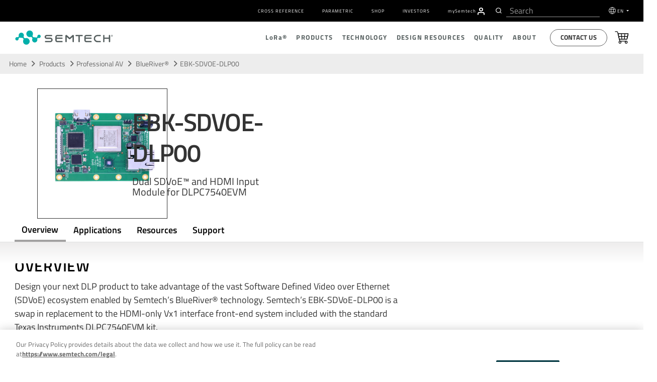

--- FILE ---
content_type: text/html; charset=UTF-8
request_url: https://www.semtech.fr/products/professional-av/blueriver/ebk-sdvoe-dlp00
body_size: 2260
content:
<!DOCTYPE html>
<html lang="en">
<head>
    <meta charset="utf-8">
    <meta name="viewport" content="width=device-width, initial-scale=1">
    <title></title>
    <style>
        body {
            font-family: "Arial";
        }
    </style>
    <script type="text/javascript">
    window.awsWafCookieDomainList = [];
    window.gokuProps = {
"key":"AQIDAHjcYu/GjX+QlghicBgQ/7bFaQZ+m5FKCMDnO+vTbNg96AHkpK1ypr8JpOqPNHOHpIRbAAAAfjB8BgkqhkiG9w0BBwagbzBtAgEAMGgGCSqGSIb3DQEHATAeBglghkgBZQMEAS4wEQQMSdyjMKPZKLYXrIaQAgEQgDsc8U8B6MFdlvqY/VSNPUf3HbLd0fkKI+G/3UuxwITXZYyxkIWL3rFcbqrpHhwgOq8Yk1ZKuqGSUsPzpw==",
          "iv":"CgAGDjMlUQAAANfl",
          "context":"frLaFQqv4bqN4S3rbAUeeO9pEwZWUi/DCCWPqfGukx6ZAdKVvE0T2YHusxxE4XtR6hDWqOoLgZ+BUyP7UZIfo396C0WuqKJN24haxaburYMUFXngP66toO4ZwEziWK+L5dZ3xZcwts9if7ad24z+QjzUNZRYBe4Wr9Qf1h48YgwxmhfhWgfvvIm0CrCCjUQB3Kvqts/NKoEI+1RaVRbnypHx70Ev+W4T/K8/0HREhtcUB8GdDlys5zELI3hQhO97U7ukuacWu8kNv2pIhsl6LfQ+hAIfx6mBMvu0sgdUt0HY3HqPw6ntzFdGy4LWJCoAS+8qwpuoyMno9747YQkAfe+FYh5rC8D0Kip/kixNwrjpMP8arsUw9bjfpKPD7EkFIHmrp75HbwvVeQcpgyV0vn2CCEpNHc6aFCIuXzVPIxMs60oMiOgnDuid2XBmkMhqliSeXBy4Qm5hG54hCAaFIgQNXniw61vJNACDsk1yF1KLveZiaI4FP86/Ppt3Vzd03STJMPg2Km2VtnIyyTgo8V/G0rzy77faPcrwbAPQhqSLRh3R1FFc7uWGioyxXh/aU04QRKL1WEFrG8euMO45As/O3szXakJsClNgBW7xrUHeGcUB6xTS86Qqii/hvMZ/8LH6v5VnyMWccdY7IEDKlE49LXnTznGng4MgR+GNqOqeQh+sJD0BM0ARi2KZ246ErhxkPSAZuKxCAiATlZ6otQRnMUBuM7C01PEbSf+/9PWxBZLAvZTCJMjB"
};
    </script>
    <script src="https://90f28dfd16a0.54d79960.us-east-1.token.awswaf.com/90f28dfd16a0/6e191a00188e/4b143b445d02/challenge.js"></script>
</head>
<body>
    <div id="challenge-container"></div>
    <script type="text/javascript">
        AwsWafIntegration.saveReferrer();
        AwsWafIntegration.checkForceRefresh().then((forceRefresh) => {
            if (forceRefresh) {
                AwsWafIntegration.forceRefreshToken().then(() => {
                    window.location.reload(true);
                });
            } else {
                AwsWafIntegration.getToken().then(() => {
                    window.location.reload(true);
                });
            }
        });
    </script>
    <noscript>
        <h1>JavaScript is disabled</h1>
        In order to continue, we need to verify that you're not a robot.
        This requires JavaScript. Enable JavaScript and then reload the page.
    </noscript>
</body>
</html>

--- FILE ---
content_type: text/html; charset=UTF-8
request_url: https://www.semtech.fr/products/professional-av/blueriver/ebk-sdvoe-dlp00
body_size: 28132
content:
<!DOCTYPE html>
<html class="no-js" dir="ltr" lang="en">
  <head>
    <meta http-equiv="content-type" content="text/html; charset=utf-8" dir="ltr" lang="en-us" />
    <meta http-equiv="X-UA-Compatible" content="IE=edge" />
    <meta name="viewport" content="width=device-width,initial-scale=1" />
    <meta name="format-detection" content="telephone=no" />
    
    
    
    
    
    
    
    
    <title>Dual SDVoE and HDMI Input Module for DLPC7540EVM | Semtech</title>

<meta name='description' content='Design your next DLP product to take advantage of the vast Software Defined Video over Ethernet (SDVoE) ecosystem, enabled by Semtech’s BlueRiver® technology.' />
<link rel='canonical' href='https://www.semtech.fr/products/professional-av/blueriver/ebk-sdvoe-dlp00' />
<meta property="og:url" content="https://www.semtech.fr/products/professional-av/blueriver/ebk-sdvoe-dlp00"/>


<!-- generated by seo_lite -->
      
      
      <meta property="og:image" content="https://www.semtech.fr/assets/img/semtech-logo-social.jpg">
      <meta property="og:title" content="EBK-SDVOE-DLP00">
      <meta name="twitter:card" content="summary_large_image" />
      <meta name="twitter:site" content="@SemtechCorp" />
      <meta name="twitter:title" content="EBK-SDVOE-DLP00" />
      <meta name="twitter:image" content="https://www.semtech.fr/assets/img/semtech-logo-social.jpg" />
      <script src="https://www.semtech.fr/assets/js/main_js.js" async></script>
      
      <!-- modernizr + jquery-->
      <script src="https://www.semtech.fr/cache/4c2908e3851068fa63553fd4bd9ab0cca4e6a08c.1593543459.js"></script>
      <script src="https://www.semtech.fr/assets/js/faq.js"></script>
      <!-- bootstrap -->
      
      
      
      <!-- HTML5 shim and Respond.js for IE8 support of HTML5 elements and media queries -->
      <!-- WARNING: Respond.js doesn't work if you view the page via file:// -->
      <!--[if lt IE 9]>
        <script src="https://www.semtech.fr/assets/js/modernizr-custom.js"></script>
        <script src="https://oss.maxcdn.com/html5shiv/3.7.3/html5shiv.min.js"></script>
        <script src="https://oss.maxcdn.com/respond/1.4.2/respond.min.js"></script>
        <![endif]-->

      <!-- Start plausible -->
        <script defer data-domain="semtech.com" src="https://plausible.io/js/script.js"></script>
      <!-- End plausible -->
<!-- OneTrust Consent Management Scripts (Essential) -->
<script type="text/javascript" src="https://cdn.cookielaw.org/consent/355ce0b5-a538-4f50-929a-028727442fb7/OtAutoBlock.js"></script>
<script src="https://cdn.cookielaw.org/scripttemplates/otSDKStub.js" 
        data-document-language="true" 
        type="text/javascript" 
        charset="UTF-8" 
        data-domain-script="355ce0b5-a538-4f50-929a-028727442fb7">
</script>

<!-- Consent Default Set-Up -->
<script nonce="46315aee14812207fc240269de0ca562">
  // Define dataLayer and the gtag function
  window.dataLayer = window.dataLayer || [];
  function gtag(){dataLayer.push(arguments);}

  // List of U.S. states and countries with opt-out privacy laws
  const optOutRegions = {
    "US": ["CA", "VA", "CO", "CT", "UT", "TX", "OR", "FL", "MT", "DE", "IA", "TN", "IN"], // U.S. Opt-Out States
    "MX": "opt-out", // Mexico (opt-out)
    "CA": "opt-out", // Canada (except Quebec is opt-in)
    "CA-QC": "opt-in", // Québec (strict like GDPR)
    "GDPR": "opt-in" // GDPR regions require explicit opt-in
  };

  // Function to wait for OneTrust to load before retrieving geolocation
  function waitForOneTrust(callback) {
    if (typeof OneTrust !== "undefined" && typeof OneTrust.getGeolocationData === "function" && typeof OneTrust.GetDomainData === "function") {callback();} else {
      setTimeout(() => waitForOneTrust(callback), 500);
    }
  }

  // Function to set default consent based on geolocation data
  function setDefaultConsent() {
    OneTrust.getGeolocationData(function(geoInfo) {
      if (!geoInfo || !geoInfo.country) {
        console.warn("OneTrust geolocation data not available");
        return;
      }

      console.log("User location detected:", geoInfo); // Debugging

      if (geoInfo.country === "US" && optOutRegions["US"].includes(geoInfo.state)) {
        gtag('consent', 'default', { ad_storage: "granted", analytics_storage: "granted" });
      } else if (geoInfo.country === "CA" && geoInfo.state === "QC") {
        gtag('consent', 'default', { ad_storage: "denied", analytics_storage: "denied" });
      } else if (geoInfo.country === "CA") {
        gtag('consent', 'default', { ad_storage: "granted", analytics_storage: "granted" });
      } else if (geoInfo.country === "MX") {
        gtag('consent', 'default', { ad_storage: "granted", analytics_storage: "granted" });
      } else if (geoInfo.region === "Europe") {
        gtag('consent', 'default', { ad_storage: "denied", analytics_storage: "denied" });
      } else {
        gtag('consent', 'default', { ad_storage: "granted", analytics_storage: "granted" });
      }
    });
  }

  // Ensure the function runs after OneTrust initializes
  waitForOneTrust(setDefaultConsent);
</script>

<script nonce="46315aee14812207fc240269de0ca562">
  function OptanonWrapper() {
    waitForOneTrust(() => {
      OneTrust.OnConsentChanged(function() {
        let domainData = OneTrust.GetDomainData();
        if (!domainData || !domainData.Groups) {
          console.warn("OneTrust domain data not available");
          return;
        }

        let consentGroups = domainData.Groups; // Extract consent categories

        gtag('consent', 'update', {
          ad_storage: consentGroups["C0002"]?.IsSelected ? "granted" : "denied",
          analytics_storage: consentGroups["C0001"]?.IsSelected ? "granted" : "denied",
          functionality_storage: consentGroups["C0003"]?.IsSelected ? "granted" : "denied",
          personalization_storage: consentGroups["C0004"]?.IsSelected ? "granted" : "denied",
          security_storage: consentGroups["C0005"]?.IsSelected ? "granted" : "denied",
          ad_user_data: consentGroups["C0006"]?.IsSelected ? "granted" : "denied",
          ad_personalization: consentGroups["C0007"]?.IsSelected ? "granted" : "denied"
        });

        console.log("Consent updated based on OneTrust data:", consentGroups);
      });
    });
  }
</script>
<!-- OneTrust Cookies Consent Notice End -->

<!-- Google Tag Manager -->
<script id="gtmScript" nonce="46315aee14812207fc240269de0ca562">
  (function(w,d,s,l,i){
    w[l]=w[l]||[];w[l].push({'gtm.start': new Date().getTime(), event:'gtm.js'});
    var f=d.getElementsByTagName(s)[0],
        j=d.createElement(s), dl=l!='dataLayer'?'&l='+l:''; 
    j.async=true;
    j.src='https://www.googletagmanager.com/gtm.js?id='+i+dl;
    var n=d.querySelector('[nonce]');
    n && j.setAttribute('nonce', n.nonce || n.getAttribute('nonce'));
    f.parentNode.insertBefore(j,f);
  })(window,document,'script','dataLayer','GTM-MLC7PVT');
</script>
<!-- End Google Tag Manager -->

 
 
    
    <!-- Hotjar Tracking Code for www.semtech.com -->
    <script nonce="46315aee14812207fc240269de0ca562">
      // (function(h,o,t,j,a,r){
      //       h.hj=h.hj||function(){(h.hj.q=h.hj.q||[]).push(arguments)};
      //       h._hjSettings={hjid:1290965,hjsv:6};
      //       a=o.getElementsByTagName('head')[0];
      //       r=o.createElement('script');r.async=1;
      //       r.src=t+h._hjSettings.hjid+j+h._hjSettings.hjsv;
      //       a.appendChild(r);
      //   })(window,document,'https://static.hotjar.com/c/hotjar-','.js?sv=');
        </script>

    
    <!-- fonts -->
    <!-- <link rel="stylesheet" href="https://www.semtech.fr/assets/css/fira-sans-font.css"> -->
    <link rel="stylesheet" href="https://www.semtech.fr/assets/css/titillium-fonts.css">
    <link rel="stylesheet" href="https://www.semtech.fr/assets/css/font-awesome.min.css">
    <link rel="stylesheet" href="https://www.semtech.fr/assets/css/brands.min.css">
    <link rel="stylesheet" href="https://www.semtech.fr/assets/css/solid.min.css">
    
    <!-- styles -->
    <link rel="stylesheet" href="https://www.semtech.fr/assets/js/slidebars/css/slidebars.min.css"  media="screen"/>
    <link rel="stylesheet" rel="stylesheet" href="https://www.semtech.fr/?css=common/_styles.v.1769207479" >
    <link rel="stylesheet" href="https://www.semtech.fr/?css=common/_main.v.1757453800" />
    
    
    <link rel="stylesheet" href="https://www.semtech.fr/?css=products/_products-styles.v.1768241359" />
    
    
    
    
    
      
      <script type="application/ld+json" nonce="46315aee14812207fc240269de0ca562">
{
  "@context": "http://schema.org",
  "@type": "Product",
  "name": "EBK-SDVOE-DLP00",
  "url": "https://www.semtech.fr/products/professional-av/blueriver/ebk-sdvoe-dlp00",
  "image" : "https://www.semtech.fr/uploads/products/BlueRiver-AVP1000-1500x1000.jpg",
  "description" : "Dual SDVoE™ and HDMI Input Module for DLPC7540EVM"
}
</script>

      
      
    
    
    
      
 
    <!-- favorites icons -->
    <link rel="shortcut icon" href="https://www.semtech.fr/assets/img/favicon.ico" />
    <link rel="apple-touch-icon" sizes="76x76" href="https://www.semtech.fr/assets/img/apple-touch-icon-76x76.png" />
    <link rel="apple-touch-icon" sizes="120x120" href="https://www.semtech.fr/assets/img/apple-touch-icon-120x120.png" />
    <link rel="apple-touch-icon" sizes="152x152" href="https://www.semtech.fr/assets/img/apple-touch-icon-152x152.png" />
    <link rel="apple-touch-icon" href="https://www.semtech.fr/assets/img/apple-touch-icon.png" />
    <link rel="alternate" href="https://www.semtech.fr/products/professional-av/blueriver/ebk-sdvoe-dlp00" hreflang="en" />
    <link rel="alternate" href="https://www.semtech.cn/products/professional-av/blueriver/ebk-sdvoe-dlp00" hreflang="zh-cn" />
    <link rel="alternate" href="https://www.semtech.fr/products/professional-av/blueriver/ebk-sdvoe-dlp00" hreflang="fr" />
    <link rel="alternate" href="https://www.semtech.jp/products/professional-av/blueriver/ebk-sdvoe-dlp00" hreflang="ja" />
    <link rel="alternate" href="https://www.semtech.fr/products/professional-av/blueriver/ebk-sdvoe-dlp00" hreflang="x-default"/>
  </head>
  <body class="products professional-av blueriver product-page">
    <!-- Google Tag Manager (noscript) -->
    <noscript><iframe src="https://www.googletagmanager.com/ns.html?id=GTM-MLC7PVT"
                      height="0" width="0" style="display:none;visibility:hidden"></iframe></noscript>
                      <!-- End Google Tag Manager (noscript) -->
                      
    <div canvas="container">
			<a class="skip-link sr-only sr-only-focusable text-white" href="#content" tabindex="0" aria-label="Skip to main content">Skip to main content</a>
      <header class="header-autohide">
	<div class="navbar-container d-flex align-items-center">
		<div class="container">
			<div class="row justify-content-between">
				
				<div class="col-12">
					<div class="utility-menu">
						<nav class="navbar navbar-expand-lg" role="navigation">
							<div class=" navbar-collapse justify-content-end" id="navbarSupportedContent">
								<ul class="navbar-nav" role="menubar">
									<li role="presentation" class="nav-item"><a role="menuitem" href="/design-support/cross-reference-search"
											class="navg-link px-2 ">Cross Reference</a></li>
									<li role="presentation" class="nav-item"><a role="menuitem" href="/design-support/parametric-search"
											class="navg-link px-2 ">Parametric</a></li>
									<li role="presentation" class="nav-item"><a role="menuitem" href="/shop" target="_blank"
											class="navg-link px-2 ">Shop</a></li>
									<li role="presentation" class="nav-item"><a role="menuitem" href="https://investors.semtech.com/" target="_blank"
											class="navg-link px-2 ">Investors</a></li>
									
									<li role="presentation" class="nav-item mysemtech-link">
										<a role="menuitem" href="https://semtech.my.site.com/DP/" target="_blank"
											class="navg-link ps-2"><span class="text-lowercase">my</span>S<span
												class="text-lowercase">emtech</span></a>
										<a role="menuitem" aria-label="Navigate to MySemtech" href="https://semtech.my.site.com/DP/" target="_blank">
											<svg xmlns="http://www.w3.org/2000/svg"
												xmlns:xlink="http://www.w3.org/1999/xlink" width="15.304"
												height="16.976" viewBox="0 0 15.304 16.976">
												<defs>
													<clipPath id="clip-path">
														<path id="Combined_Shape" data-name="Combined Shape"
															d="M14.218,16.726a.837.837,0,0,1-.836-.836V14.218a2.512,2.512,0,0,0-2.509-2.509H4.182a2.512,2.512,0,0,0-2.509,2.509V15.89A.836.836,0,0,1,0,15.89V14.218a4.187,4.187,0,0,1,4.182-4.182h6.69a4.187,4.187,0,0,1,4.182,4.182V15.89A.837.837,0,0,1,14.218,16.726ZM7.527,8.363a4.182,4.182,0,1,1,4.182-4.181A4.186,4.186,0,0,1,7.527,8.363Zm0-6.691a2.509,2.509,0,1,0,2.509,2.509A2.512,2.512,0,0,0,7.527,1.672Z"
															transform="translate(0 0)" fill="#fff" stroke="#363636"
															stroke-miterlimit="10" stroke-width="0.25" />
													</clipPath>
												</defs>
												<g id="Group_24257" data-name="Group 24257"
													transform="translate(0.125 0.125)">
													<path id="Combined_Shape-2" data-name="Combined Shape"
														d="M14.218,16.726a.837.837,0,0,1-.836-.836V14.218a2.512,2.512,0,0,0-2.509-2.509H4.182a2.512,2.512,0,0,0-2.509,2.509V15.89A.836.836,0,0,1,0,15.89V14.218a4.187,4.187,0,0,1,4.182-4.182h6.69a4.187,4.187,0,0,1,4.182,4.182V15.89A.837.837,0,0,1,14.218,16.726ZM7.527,8.363a4.182,4.182,0,1,1,4.182-4.181A4.186,4.186,0,0,1,7.527,8.363Zm0-6.691a2.509,2.509,0,1,0,2.509,2.509A2.512,2.512,0,0,0,7.527,1.672Z"
														transform="translate(0 0)" fill="#fff" stroke="#363636"
														stroke-miterlimit="10" stroke-width="0.25" />
													<g id="Mask_Group_2" data-name="Mask Group 2"
														transform="translate(0 0)" clip-path="url(#clip-path)">
														<g id="COLOR_black" data-name="COLOR/ black"
															transform="translate(-2.509 -1.673)">
															<g id="Rectangle" fill="#fff" stroke="#363636"
																stroke-miterlimit="10" stroke-width="0.25">
																<rect width="20" height="20" stroke="none" />
																<rect x="0.125" y="0.125" width="19.75" height="19.75"
																	fill="none" />
															</g>
														</g>
													</g>
												</g>
											</svg>
										</a>
									</li>
									<li class="header-search-li ps-3 pe-2">
										
						<div class="header-search d-flex align-items-center">
							<div id="header-search"></div>
						
					</div>
									</li>
									<li role="presentation" class="nav-item dropdown language-selector">
										<svg xmlns="http://www.w3.org/2000/svg" width="17" height="17"
											viewBox="0 0 17 17">
											<g id="Group_23983" data-name="Group 23983"
												transform="translate(-68.5 -146.5)">
												<circle id="Ellipse_68" data-name="Ellipse 68" cx="8" cy="8" r="8"
													transform="translate(69 147)" fill="none" stroke="#fff"
													stroke-linejoin="round" stroke-width="1" />
												<ellipse id="Ellipse_69" data-name="Ellipse 69" cx="3.077" cy="7.692"
													rx="3.077" ry="7.692" transform="translate(73.923 147.308)"
													fill="none" stroke="#fff" stroke-linejoin="round"
													stroke-width="1" />
												<line id="Line_278" data-name="Line 278" x1="14"
													transform="translate(70 152)" fill="none" stroke="#fff"
													stroke-linejoin="round" stroke-width="1" />
												<line id="Line_279" data-name="Line 279" x2="14"
													transform="translate(70 158)" fill="none" stroke="#fff"
													stroke-linejoin="round" stroke-width="1" />
											</g>
										</svg>

										<a class="navg-link  dropdown-toggle" href="#" data-bs-toggle="dropdown">
											EN
										</a>
										<ul class="dropdown-menu language-selection-list">
											<li role="presentation" class="nav-item" data-value=" en-US"><a role="menuitem" href="https://www.semtech.fr/"
													class="navg-link">EN</a></li>
											<li role="presentation" class="nav-item" data-value=" zh-CN"><a role="menuitem"  href="https://www.semtech.cn/" class="navg-link">CN
													(中文)</a></li>
											<li role="presentation" class="nav-item" data-value=" ja-JP"><a role="menuitem"  href="https://www.semtech.jp/" class="navg-link">JP
													(日本語)</a></li>
											<li role="presentation" class="nav-item" data-value=" fr-FR"><a role="menuitem"  href="https://www.semtech.fr/"
													class="navg-link">FR</a></li>
										</ul>
									</li>
								</ul>
							</div>
						</nav>
					</div>
				</div>
			</div>
		</div>
	</div>

	<nav role="navigation" class="nav-top d-flex align-items-center py-2 py-lg-0">
		<div class="container">
			<div class="row justify-content-between position-relative">
				<div class="col-12 col-lg-3 d-flex align-items-center">
					<span class="d-lg-none">
						<a id="sb-toggle" class="js-toggle-right-slidebar"><span></span></a>
					</span>
					
					<a class="header-logo float-lg-none float-end" href="/" title="smtc" link-name="smtc Logo">
						<picture class="logo">
							<source media="()" srcset="#">
							<img width="100%" height="auto" loading="lazy" src="/uploads/images/semtech-logo.svg"
								alt="Semtech" title="Semtech" class="smtc-logo">
						</picture>
					</a>
				</div>
				<div class="col-12 col-lg-9 d-none d-lg-block position-static">
					<div class="nav-main justify-content-end d-flex align-items-center" id="main-nav">
						<ul class="nav-main-depth1 justify-content-end d-flex align-items-center" role="menubar">
							<li role="presentation"><a role="menuitem" href="/lora" class="">L<span
										class="text-lowercase">o</span>R<span class="text-lowercase">a</span>®</a>
								<div class="nav-depth2-container">
									<ul class="nav-main-depth2 list-unstyled" role="menu">
										<li role="presentation"><a href="/lora">L<span class="text-lowercase">o</span>R<span
													class="text-lowercase" role="menuitem">a</span>&reg; Overview</a>
											<div class="nav-depth2-inner-container">
												<div class="container p-0">
													<div class="row">
														<div class="col-5 nav-depth2-desc">
															<h3 class="text-start">L<span
																	class="text-lowercase">o</span>R<span
																	class="text-lowercase">a</span> Overview</h3>
															
															<p>LoRa is the de facto wireless platform of Internet of Things (IoT). Semtech's LoRa chipsets connect sensors to the Cloud and enable real-time communication of data and analytics that can be utilized to enhance efficiency and productivity.</p>
															
															<button class="btn button-primary mt-2"><a
																	href="/lora">Read More</a></button>
														</div>
														<div class="col-7 nav-main-depth3-container">
															<ul class="nav-main-depth3 list-unstyled" role="menu">
																<li role="presentation" class="nav-item"><a role="menuitem" class="navg-link"
																		href="/lora/what-is-lora">L<span
																			class="text-lowercase">o</span>R<span
																			class="text-lowercase">a</span> (PHY)</a>
																</li>
																<li role="presentation" class="nav-item"><a role="menuitem" class="navg-link"
																		href="/lora/why-lora">Benefits of L<span
																			class="text-lowercase">o</span>R<span
																			class="text-lowercase">a</span></a></li>
																<li role="presentation" class="nav-item"><a role="menuitem" class="navg-link"
																		href="/lora/lorawan-standard">L<span
																			class="text-lowercase">o</span>R<span
																			class="text-lowercase">a</span>WAN®
																		Standard</a>
																</li>
																<li role="presentation" class="nav-item"><a role="menuitem" class="navg-link"
																		href="/products/wireless-rf">Products</a>
																</li>
															</ul>
														</div>
													</div>
												</div>
											</div>
										</li>
										<li role="presentation"><a role="menuitem" href="/lora/lora-applications">Applications</a>
											<div class="nav-depth2-inner-container">
												<div class="container p-0">
													<div class="row">
														<div class="col-5 nav-depth2-desc">
															<h3>Applications Overview</h3>
															
															<p>With an ever-increasing number of IoT vertical applications, LoRa devices and the LoRaWAN standard is creating business efficiencies and improving lives around the world.</p>
															
															<button class="btn button-primary mt-2"><a
																	href="/lora/lora-applications">Read
																	More</a></button>
														</div>
														<div class="col-7 nav-main-depth3-container">
															<ul class="nav-main-depth3 columns-2 list-unstyled" role="menu">
																<li class="nav-item" role="presentation"><a role="menuitem" class="navg-link"
																		href="/lora/lora-applications/smart-agriculture">Agriculture</a>
																</li>
																<li class="nav-item" role="presentation"><a role="menuitem" class="navg-link"
																		href="/lora/lora-applications/smart-cities">Cities</a>
																</li>
																<li class="nav-item" role="presentation"><a role="menuitem" class="navg-link"
																		href="/lora/lora-applications/smart-environment">Environment</a>
																</li>
																<li class="nav-item" role="presentation"><a role="menuitem" class="navg-link"
																		href="/lora/lora-applications/smart-healthcare">Healthcare</a>
																</li>
																<li class="nav-item" role="presentation"><a role="menuitem" class="navg-link"
																		href="/lora/lora-applications/smart-buildings">Buildings</a>
																</li>
																<li class="nav-item" role="presentation"><a role="menuitem" class="navg-link"
																		href="/lora/lora-applications/smart-homes">Homes</a>
																</li>
																<li class="nav-item" role="presentation"><a role="menuitem" class="navg-link"
																		href="/lora/lora-applications/smart-industrial-control">Industrial
																		Control</a></li>
																<li class="nav-item" role="presentation"><a role="menuitem" class="navg-link"
																		href="/lora/lora-applications/smart-retail">Retail</a>
																</li>
																<li class="nav-item" role="presentation"><a role="menuitem" class="navg-link"
																		href="/lora/lora-applications/smart-supply-chain-logistics">Supply
																		Chain and Logistics</a></li>
																<li class="nav-item" role="presentation"><a role="menuitem" class="navg-link"
																		href="/lora/lora-applications/smart-electricity-metering">Electricity</a>
																</li>
																<li class="nav-item" role="presentation"><a role="menuitem" class="navg-link"
																		href="/lora/lora-applications/smart-gas-metering">Gas</a>
																</li>
																<li class="nav-item" role="presentation"><a role="menuitem" class="navg-link"
																		href="/lora/lora-applications/smart-water-metering">Water</a>
																</li>
															</ul>
														</div>
													</div>
												</div>
											</div>
										</li>
										<li role="presentation" ><a role="menuitem" href="/lora/ecosystem">Ecosystem</a>
											<div class="nav-depth2-inner-container">
												<div class="container p-0">
													<div class="row">
														<div class="col-5 nav-depth2-desc">
															<h3>Ecosystem Overview</h3>
															
															<p>LoRa is bolstered by a diverse global ecosystem of hardware manufacturers, software designers, network providers, and industry associations.</p>
															
															<button class="btn button-primary mt-2"><a
																	href="/lora/ecosystem">Read
																	More</a></button>
														</div>
														<div class="col-7 nav-main-depth3-container">
															<ul class="nav-main-depth3 columns-2 list-unstyled" role="menu">
																<li role="presentation" class="nav-item"><a role="menuitem" class="navg-link"
																		href="/lora/ecosystem/lora-alliance">L<span
																			class='text-lowercase'>o</span>R<span
																			class='text-lowercase'>a</span> Alliance&reg;</a>
																</li>
																<li role="presentation" class="nav-item"><a role="menuitem" class="navg-link"
																		href="/lora/ecosystem/sensor-features">Featured
																		Sensor Use Cases</a></li>
																<li role="presentation" class="nav-item"><a role="menuitem" class="navg-link"
																		href="/lora/ecosystem/gateways">Gateways</a>
																</li>
																<li role="presentation" class="nav-item"><a role="menuitem" class="navg-link"
																		href="/lora/ecosystem/software">Software</a>
																</li>
																<li class="nav-item"><a class="navg-link"
																		href="/lora/ecosystem/networks">Networks</a>
																</li>
																<li role="presentation" class="nav-item"><a role="menuitem" class="navg-link"
																		href="/lora/ecosystem/industry-alliances">Industry
																		Alliances</a></li>
															</ul>
														</div>
													</div>
												</div>
											</div>
										</li>
										<li role="presentation" ><a role="menuitem" href="/lora/resources">Resources</a>
											<div class="nav-depth2-inner-container">
												<div class="container">
													<div class="row">
														<div class="col-5 nav-depth2-desc">
															<h3>Resources Overview</h3>
															
															<p>Explore our top resources to help you learn more about LoRa devices and the LoRaWAN standard or bring a LoRa-based solution to market.</p>
															
															<button class="btn button-primary mt-2"><a
																	href="/lora/resources">Read More</a></button>
														</div>
														<div class="col-7 nav-main-depth3-container">
															<ul class="nav-main-depth3 columns-2 list-unstyled" role="menu">
																<li role="presentation" class="nav-item"><a role="menuitem" class="navg-link"
																		href="/lora/resources">LoRa Products
																		Overview</a></li>
																<li role="presentation" class="nav-item"><a role="menuitem" class="navg-link"
																		href="/lora/resources/lora-videos">Videos</a>
																</li>
																<li role="presentation" class="nav-item"><a role="menuitem" class="navg-link"
																		href="/lora/resources/lora-white-papers">White
																		Papers &amp; Use Cases</a></li>

																<li role="presentation" class="nav-item"><a role="menuitem" class="navg-link"
																		href="/lora/resources/lora-community">L<span
																			class="text-lowercase">o</span>R<span
																			class="text-lowercase">a</span> Developers
																		&amp;
																		Tech Support</a></li>
																<li role="presentation" class="nav-item"><a role="menuitem" class="navg-link"
																		href="/design-support/lora-calculator">L<span
																			class="text-lowercase">o</span>R<span
																			class="text-lowercase">a</span> Calculator</a>
																</li>
																<li role="presentation" class="nav-item"><a role="menuitem" class="navg-link"
																		href="https://info.semtech.fr/sidewalk" target="_blank">Amazon Sidewalk</a></li>
																<li role="presentation" class="nav-item"><a role="menuitem" class="navg-link"
																		href="/lora/resources/lorawan-academy">Academy for L<span
																			class="text-lowercase">o</span>R<span
																			class="text-lowercase">a</span>WAN
																		</a>
																</li>
																<li role="presentation" class="nav-item"><a role="menuitem" class="navg-link"
																		href="/company/brand-resources">Logo Use</a>
																</li>
																<li class="nav-item"><a class="navg-link"
																		href="/company/press/category/pr-lora-wireless-rf ">Press
																		Releases</a></li>
																<li role="presentation" class="nav-item"><a role="menuitem" class="navg-link"
																		href="/company/news/category/pr-lora-wireless-rf">Press
																		Coverage</a></li>
																<li role="presentation" class="nav-item"><a role="menuitem" class="navg-link"
																		href="/company/contact/support">Contact</a></li>
															</ul>
														</div>
													</div>
												</div>
											</div>
										</li>
									</ul>
								</div>
							</li>
							<li role="presentation"><a role="menuitem" href="/products" class="   active">Products</a>
								<div class="nav-depth2-container">
									<ul class="nav-main-depth2 list-unstyled" role="menu">
										<li role="presentation"><a role="menuitem" href="/products">Products Overview</a>
											<div class="nav-depth2-inner-container">
												<div class="container p-0">
													<div class="row">
														<div class="col-5 nav-depth2-desc">
															<h3>Products Overview</h3>
															<p>Thousands of customers worldwide rely on our diverse product portfolio and world class technology roadmap for solutions in low power wireless communications, optical data transport, video broadcasting, power management, circuit protection, touch sensing, and more.</p>
															<button class="btn button-primary mt-2"><a
																	href="/products">Read More</a></button>
														</div>
														<div class="col-7 nav-main-depth3-container">
															<h3 class="text-start">Quick Links</h3>
															<ul class="nav-main-depth3 list-unstyled" role="menu">
																<li role="presentation" class="nav-item"><a role="menuitem" class="navg-link"
																		href="/design-support/product-guides">Product
																		Selector Guides</a>
																</li>
																<li role="presentation" class="nav-item"><a role="menuitem" class="navg-link" href="/shop"
																		target="_blank">Shop</a></li>
																<li role="presentation" class="nav-item"><a role="menuitem" class="navg-link"
																		href="/design-support/parametric-search">Parametric
																		Search</a>
																</li>
															</ul>
														</div>
													</div>
												</div>
											</div>
										</li>
										
										
										 
										<li role="presentation" ><a role="menuitem" href="https://www.semtech.fr/products/wireless-rf">
												L<span
													class="text-lowercase">o</span>R<span
													class="text-lowercase">a</span>&reg; 
												Wireless RF
												
											</a>
											<div class="nav-depth2-inner-container">
												<div class="container">
													<div class="row">
														<div class="col-5 nav-depth2-desc">
															<h3>Products Overview</h3>
															<p>LoRa®, a long range, low power platform, and the de facto wireless platform of Internet of Things, is highly integrated and cost-effective, boasting a notable battery life of up to 20 years, a 3-mile range in urban environments and a 30-mile range outdoors.</p>
															<button class="btn button-primary mt-2"><a
																	href="https://www.semtech.fr/products/wireless-rf">Read
																	More</a></button>
														</div>
														<div class="col-7 nav-main-depth3-container">
															
															<ul role="menu" class="nav-main-depth3 columns-2 list-unstyled">

																
																	<li role="presentation" class="nav-item">
																		<a role="menuitem" class="navg-link" href="/products/wireless-rf/end-nodes-ics">End-Nodes ICs</a>
																	</li>
																	<li role="presentation" class="nav-item">
																		<a role="menuitem" class="navg-link" href="/products/wireless-rf/lora-core">ICs for Gateways</a>
																	</li>
																	<li role="presentation" class="nav-item">
																		<a role="menuitem" class="navg-link" href="/products/wireless-rf/software-library-protocol-solution">LoRa Basics&trade; Modem & LoRa USP&trade;</a>
																	</li>
																	<li role="presentation" class="nav-item">
																		<a role="menuitem" class="navg-link" href="/products/wireless-rf/hardware-development-tools-kits">Hardware Development Tools &amp; Kits</a>
																</li>
																
															</ul>
															
														</div>
													</div>
												</div>
											</div>
										</li>
										 
										
										 
										<li role="presentation" ><a role="menuitem" href="https://www.semtech.fr/products/circuit-protection">
												
												Circuit Protection
												
											</a>
											<div class="nav-depth2-inner-container">
												<div class="container">
													<div class="row">
														<div class="col-5 nav-depth2-desc">
															<h3>Products Overview</h3>
															<p>Sophisticated devices that protect sensitive circuitry from Electrostatic Discharge (ESD), Electrical Fast Transients (EFT), Cable Discharge Events (CDE), and other electrical overstress.</p>
															<button class="btn button-primary mt-2"><a
																	href="https://www.semtech.fr/products/circuit-protection">Read
																	More</a></button>
														</div>
														<div class="col-7 nav-main-depth3-container">
															
															<div class="row">
																<div class="col-6">
																	<h3 class="text-start">Circuit Protection Products
																	</h3>
																	<ul class="nav-main-depth3 list-unstyled" role="menu">
																		
																		<li role="presentation" class="nav-item"><a role="menuitem" class="navg-link"
																				href="https://www.semtech.fr/products/circuit-protection/esd-protection">ESD Protection Diodes</a>
																		</li>
																		
																		<li role="presentation" class="nav-item"><a role="menuitem" class="navg-link"
																				href="https://www.semtech.fr/products/circuit-protection/tvs-diodes">TVS Diodes</a>
																		</li>
																		
																	</ul>
																</div>
																<div class="col-6">
																	<h3 class="text-start">Interfaces</h3>
																	<ul class="nav-main-depth3 list-unstyled role="menu">
																		
																		<li role="presentation" class="nav-item"><a role="menuitem" class="navg-link"
																				href="https://www.semtech.fr/products/circuit-protection/usb">USB</a>
																		</li>
																		
																		<li role="presentation" class="nav-item"><a role="menuitem" class="navg-link"
																				href="https://www.semtech.fr/products/circuit-protection/hdmi">HDMI</a>
																		</li>
																		
																		<li role="presentation" class="nav-item"><a role="menuitem" class="navg-link"
																				href="https://www.semtech.fr/products/circuit-protection/antenna">Antenna</a>
																		</li>
																		
																		<li role="presentation" class="nav-item"><a role="menuitem" class="navg-link"
																				href="https://www.semtech.fr/products/circuit-protection/ethernet">Ethernet</a>
																		</li>
																		
																		<li role="presentation" class="nav-item"><a role="menuitem" class="navg-link"
																				href="https://www.semtech.fr/products/circuit-protection/rs485">RS-485</a>
																		</li>
																		
																		<li role="presentation" class="nav-item"><a role="menuitem" class="navg-link"
																				href="https://www.semtech.fr/products/circuit-protection/automotive-ethernet">Automotive Ethernet</a>
																		</li>
																		
																		<li role="presentation" class="nav-item"><a role="menuitem" class="navg-link"
																				href="https://www.semtech.fr/products/circuit-protection/automotive-high-speed">Automotive High Speed</a>
																		</li>
																		
																		<li role="presentation" class="nav-item"><a role="menuitem" class="navg-link"
																				href="https://www.semtech.fr/products/circuit-protection/vbus">VBUS</a>
																		</li>
																		
																	</ul>
																</div>
															</div>
															
														</div>
													</div>
												</div>
											</div>
										</li>
										 
										
										 
										<li role="presentation" ><a role="menuitem" href="https://www.semtech.fr/products/signal-integrity">
												
												Signal Integrity
												
											</a>
											<div class="nav-depth2-inner-container">
												<div class="container">
													<div class="row">
														<div class="col-5 nav-depth2-desc">
															<h3>Products Overview</h3>
															<p>A comprehensive portfolio of innovative optical, analog and mixed-signal semiconductor solutions that serve the rising global demand for high-speed data transmission products.</p>
															<button class="btn button-primary mt-2"><a
																	href="https://www.semtech.fr/products/signal-integrity">Read
																	More</a></button>
														</div>
														<div class="col-7 nav-main-depth3-container">
															
															<ul role="menu" class="nav-main-depth3 list-unstyled">

																

																
																 
																
																 
																	<li role="presentation" class="nav-item"><a role="menuitem" class="navg-link"
																			href="https://www.semtech.fr/products/signal-integrity/data-center" >Data Center</a>
																	</li>
																 
																
																 
																	<li role="presentation" class="nav-item"><a role="menuitem" class="navg-link"
																			href="https://www.semtech.fr/products/signal-integrity/fttx-passive-optical-networks" >Passive Optical Networks</a>
																	</li>
																 
																
																 
																	<li role="presentation" class="nav-item"><a role="menuitem" class="navg-link"
																			href="https://www.semtech.fr/products/signal-integrity/mobile-transport" >Mobile Transport</a>
																	</li>
																 
																
																 
																
																 
																
																 
																
																 
																
																 
																
																
																

																
															</ul>
															
														</div>
													</div>
												</div>
											</div>
										</li>
										 
										
										 
										<li role="presentation" ><a role="menuitem" href="https://www.semtech.fr/products/professional-av">
												
												Professional AV
												
											</a>
											<div class="nav-depth2-inner-container">
												<div class="container">
													<div class="row">
														<div class="col-5 nav-depth2-desc">
															<h3>Products Overview</h3>
															<p>Advanced off-the-shelf technology that enables end-to-end systems and integrates advanced inline signal processing capabilities such as light compression, broadcast quality scaling and audio down-mixing.</p>
															<button class="btn button-primary mt-2"><a
																	href="https://www.semtech.fr/products/professional-av">Read
																	More</a></button>
														</div>
														<div class="col-7 nav-main-depth3-container">
															
															<ul role="menu" class="nav-main-depth3 columns-2 list-unstyled">

																

																
																 
																	<li role="presentation" class="nav-item"><a role="menuitem" class="navg-link"
																			href="https://www.semtech.fr/products/professional-av/blueriver" >BlueRiver®</a>
																	</li>
																 
																
																 
																	<li role="presentation" class="nav-item"><a role="menuitem" class="navg-link"
																			href="https://www.semtech.fr/products/professional-av/usb-extension" >USB Extension</a>
																	</li>
																 
																
																
																
																<li role="presentation" class="nav-item"><a role="menuitem" class="navg-link"
																		href="/products/wireless-rf/hardware-development-tools-kits">Hardware Development Tools & Kits</a>
																</li>
																

																
															</ul>
															
														</div>
													</div>
												</div>
											</div>
										</li>
										 
										
										 
										<li role="presentation" ><a role="menuitem" href="https://www.semtech.fr/products/smart-sensing">
												
												Smart Sensing
												
											</a>
											<div class="nav-depth2-inner-container">
												<div class="container">
													<div class="row">
														<div class="col-5 nav-depth2-desc">
															<h3>Products Overview</h3>
															<p>Intelligent sensing solutions that transform human-machine interaction. Semtech's Smart Sensing portfolio delivers ultra-low power proximity detection, precision force measurement, and interface control for mobile, automotive, wearables, and industrial applications.</p>
															<button class="btn button-primary mt-2"><a
																	href="https://www.semtech.fr/products/smart-sensing">Read
																	More</a></button>
														</div>
														<div class="col-7 nav-main-depth3-container">
															
															<ul role="menu" class="nav-main-depth3 columns-2 list-unstyled">

																

																
																 
																	<li role="presentation" class="nav-item"><a role="menuitem" class="navg-link"
																			href="https://www.semtech.fr/products/smart-sensing/perse-connect" >PerSe® Connect</a>
																	</li>
																 
																
																 
																	<li role="presentation" class="nav-item"><a role="menuitem" class="navg-link"
																			href="https://www.semtech.fr/products/smart-sensing/perse-contact-human-sensor" >PerSe® Contact</a>
																	</li>
																 
																
																 
																	<li role="presentation" class="nav-item"><a role="menuitem" class="navg-link"
																			href="https://www.semtech.fr/products/smart-sensing/perse-control-touch-proximity-sensor" >PerSe® Control </a>
																	</li>
																 
																
																 
																	<li role="presentation" class="nav-item"><a role="menuitem" class="navg-link"
																			href="https://www.semtech.fr/products/smart-sensing/io-expanders" >IO Expanders</a>
																	</li>
																 
																
																 
																	<li role="presentation" class="nav-item"><a role="menuitem" class="navg-link"
																			href="https://www.semtech.fr/products/smart-sensing/force-sensing-solutions" >Force Sensing Solutions</a>
																	</li>
																 
																
																
																
																<li role="presentation" class="nav-item"><a role="menuitem" class="navg-link"
																		href="/products/wireless-rf/hardware-development-tools-kits">Hardware Development Tools & Kits</a>
																</li>
																

																
															</ul>
															
														</div>
													</div>
												</div>
											</div>
										</li>
										 
										
										 
										<li role="presentation" ><a role="menuitem" href="https://www.semtech.fr/products/broadcast-video">
												
												Broadcast Video
												
											</a>
											<div class="nav-depth2-inner-container">
												<div class="container">
													<div class="row">
														<div class="col-5 nav-depth2-desc">
															<h3>Products Overview</h3>
															<p>Award-winning solutions designed specifically to push real-world broadcast boundaries in performance, reach, power, and signal integrity while reducing time to market and design risks.</p>
															<button class="btn button-primary mt-2"><a
																	href="https://www.semtech.fr/products/broadcast-video">Read
																	More</a></button>
														</div>
														<div class="col-7 nav-main-depth3-container">
															
															<ul role="menu" class="nav-main-depth3 columns-2 list-unstyled">

																

																
																 
																	<li role="presentation" class="nav-item"><a role="menuitem" class="navg-link"
																			href="https://www.semtech.fr/products/broadcast-video/av-interface-protocol-conversion" >AV Interface & Protocol Conversion</a>
																	</li>
																 
																
																 
																	<li role="presentation" class="nav-item"><a role="menuitem" class="navg-link"
																			href="https://www.semtech.fr/products/broadcast-video/configurable-eq-cd" >Configurable EQ/CD</a>
																	</li>
																 
																
																 
																	<li role="presentation" class="nav-item"><a role="menuitem" class="navg-link"
																			href="https://www.semtech.fr/products/broadcast-video/cable-drivers" >Cable Drivers</a>
																	</li>
																 
																
																 
																	<li role="presentation" class="nav-item"><a role="menuitem" class="navg-link"
																			href="https://www.semtech.fr/products/broadcast-video/cable-equalizers" >Cable Equalizers</a>
																	</li>
																 
																
																 
																	<li role="presentation" class="nav-item"><a role="menuitem" class="navg-link"
																			href="https://www.semtech.fr/products/broadcast-video/crosspoints" >Crosspoints</a>
																	</li>
																 
																
																 
																	<li role="presentation" class="nav-item"><a role="menuitem" class="navg-link"
																			href="https://www.semtech.fr/products/broadcast-video/receivers-deserializers" >Receivers (Deserializers)</a>
																	</li>
																 
																
																 
																	<li role="presentation" class="nav-item"><a role="menuitem" class="navg-link"
																			href="https://www.semtech.fr/products/broadcast-video/reclocking" >Reclocking</a>
																	</li>
																 
																
																 
																	<li role="presentation" class="nav-item"><a role="menuitem" class="navg-link"
																			href="https://www.semtech.fr/products/broadcast-video/transmitters-serializers" >Transmitters (Serializers)</a>
																	</li>
																 
																
																
																
																<li role="presentation" class="nav-item"><a role="menuitem" class="navg-link"
																		href="/products/wireless-rf/hardware-development-tools-kits">Hardware Development Tools & Kits</a>
																</li>
																

																
															</ul>
															
														</div>
													</div>
												</div>
											</div>
										</li>
										 
										
										 
										<li role="presentation" ><a role="menuitem" href="https://www.semtech.fr/products/power-management">
												
												Power Management
												
											</a>
											<div class="nav-depth2-inner-container">
												<div class="container">
													<div class="row">
														<div class="col-5 nav-depth2-desc">
															<h3>Products Overview</h3>
															<p>A pioneer in power management ICs across networking and industrial power, handheld power and automotive applications, Semtech leads the quest to enable a new class of greener, smarter and smaller end products.</p>
															<button class="btn button-primary mt-2"><a
																	href="https://www.semtech.fr/products/power-management">Read
																	More</a></button>
														</div>
														<div class="col-7 nav-main-depth3-container">
															
															<ul role="menu" class="nav-main-depth3 columns-2 list-unstyled">

																

																
																 
																	<li role="presentation" class="nav-item"><a role="menuitem" class="navg-link"
																			href="https://www.semtech.fr/products/power-management/buck-converters" >Buck (Step Down)</a>
																	</li>
																 
																
																 
																	<li role="presentation" class="nav-item"><a role="menuitem" class="navg-link"
																			href="https://www.semtech.fr/products/power-management/boost-converters" >Boost (Step Up)</a>
																	</li>
																 
																
																 
																	<li role="presentation" class="nav-item"><a role="menuitem" class="navg-link"
																			href="https://www.semtech.fr/products/power-management/hotswitch" >HotSwitch/Load Switch</a>
																	</li>
																 
																
																 
																	<li role="presentation" class="nav-item"><a role="menuitem" class="navg-link"
																			href="https://www.semtech.fr/products/power-management/ldos" >Low Drop Out (LDO) Regulator</a>
																	</li>
																 
																
																 
																	<li role="presentation" class="nav-item"><a role="menuitem" class="navg-link"
																			href="https://www.semtech.fr/products/power-management/neo-iso-solid-state-relays" >Neo-Iso Solid State Relays</a>
																	</li>
																 
																
																 
																	<li role="presentation" class="nav-item"><a role="menuitem" class="navg-link"
																			href="https://www.semtech.fr/products/power-management/charge-pump" >Charge Pump</a>
																	</li>
																 
																
																
																

																
															</ul>
															
														</div>
													</div>
												</div>
											</div>
										</li>
										 
										
										 
										<li role="presentation" ><a role="menuitem" href="https://www.semtech.fr/products/cellular-iot-solutions">
												
												Cellular IoT Solutions
												
											</a>
											<div class="nav-depth2-inner-container">
												<div class="container">
													<div class="row">
														<div class="col-5 nav-depth2-desc">
															<h3>Products Overview</h3>
															<p>Leading edge-to-Cloud solutions delivering the device, software and connectivity services needed to simplify and accelerate data-driven transformation with cellular IoT.</p>
															<button class="btn button-primary mt-2"><a
																	href="https://www.semtech.fr/products/cellular-iot-solutions">Read
																	More</a></button>
														</div>
														<div class="col-7 nav-main-depth3-container">
															
															<ul role="menu" class="nav-main-depth3 columns-2 list-unstyled">

																

																
																 
																	<li role="presentation" class="nav-item"><a role="menuitem" class="navg-link"
																			href="https://www.semtech.fr/products/cellular-iot-solutions/managed-connectivity" >Managed Connectivity</a>
																	</li>
																 
																
																 
																	<li role="presentation" class="nav-item"><a role="menuitem" class="navg-link"
																			href="https://www.semtech.fr/products/cellular-iot-solutions/modules" >Modules</a>
																	</li>
																 
																
																 
																	<li role="presentation" class="nav-item"><a role="menuitem" class="navg-link"
																			href="https://www.semtech.fr/products/cellular-iot-solutions/router-solutions" >Router Solutions</a>
																	</li>
																 
																
																
																
																<li role="presentation" class="nav-item"><a role="menuitem" class="navg-link"
																		href="/products/wireless-rf/hardware-development-tools-kits">Hardware Development Tools & Kits</a>
																</li>
																

																
															</ul>
															
														</div>
													</div>
												</div>
											</div>
										</li>
										 
										
									</ul>
								</div>
							</li>
							<li role="presentation" ><a role="menuitem" href="/technology" class="">Technology</a>
								<div class="nav-depth2-container">
									<ul class="nav-main-depth2 list-unstyled">
										<li role="presentation" ><a role="menuitem" href="/technology">Technology Overview</a>
											<div class="nav-depth2-inner-container">
												<div class="container p-0">
													<div class="row">
														<div class="col-5 nav-depth2-desc">
															<h3>Technology Overview</h3>
															
															<p>Our highly differentiated, disruptive analog and mixed-signal semiconductors and advanced algorithms enable today's most innovative electronics within some of the fastest growing verticals and markets.</p>
															
															<button class="btn button-primary mt-2"><a
																	href="/technology">Read More</a></button>
														</div>
														<div class="col-7 nav-main-depth3-container">
															<h3 class="text-start">Quick Links</h3>
															<ul class="nav-main-depth3 list-unstyled" role="menu">
																<li role="presentation" class="nav-item"><a role="menuitem" class="navg-link"
																		href="/applications">Related
																		Applications</a></li>
																<li role="presentation" class="nav-item"><a role="menuitem" class="navg-link"
																		href="/lora/resources/lora-white-papers">LoRa
																		White Papers & Infographics</a>
																</li>
																<li role="presentation" class="nav-item"><a role="menuitem" class="navg-link"
																		href="/design-support/product-guides">Product
																		Selector Guides</a>
																</li>
															</ul>
														</div>
													</div>
												</div>
											</div>
										</li>
										<li role="presentation" ><a role="menuitem" href="/lora">LoRa&reg; Wireless RF<br>For The IoT</a>
											<div class="nav-depth2-inner-container">
												<div class="container p-0">
													<div class="row">
														<div class="col-5 nav-depth2-desc">
															<h3>LoRa Wireless RF<br>For The IoT Overview</h3>
															
															<p>LoRa is the de facto wireless platform of Internet of Things (IoT). Semtech's LoRa chipsets connect sensors to the Cloud and enable real-time communication of data and analytics that can be utilized to enhance efficiency and productivity.</p>
															
															<button class="btn button-primary mt-2"><a
																	href="/lora">Read More</a></button>
														</div>
														<div class="col-7 nav-main-depth3-container">
															<ul class="nav-main-depth3 list-unstyled" role="menu">
																<li role="presentation" class="nav-item"><a role="menuitem" class="navg-link"
																		href="/lora/what-is-lora">L<span
																			class="text-lowercase">o</span>R<span
																			class="text-lowercase">a</span> (PHY)</a>
																</li>
																<li role="presentation" class="nav-item"><a role="menuitem" class="navg-link"
																		href="/lora/why-lora">Benefits of L<span
																			class="text-lowercase">o</span>R<span
																			class="text-lowercase">a</span></a></li>
																<li role="presentation" class="nav-item"><a role="menuitem" class="navg-link"
																		href="/lora/lorawan-standard">L<span
																			class="text-lowercase">o</span>R<span
																			class="text-lowercase">a</span>WAN®
																		Standard</a>
																</li>
															</ul>
														</div>
													</div>
												</div>
											</div>
										</li>
										<li role="presentation" ><a role="menuitem" href="/technology/perse">PerSe&reg; Smart Sensing</a>
											<div class="nav-depth2-inner-container">
												<div class="container p-0">
													<div class="row">
														<div class="col-5 nav-depth2-desc">
															<h3>PerSe&reg; Smart Sensing Overview</h3>
															
															<p>Semtech's PerSe technology intelligently senses human presence for optimized connectivity and enhanced user experience.</p>
															
															<button class="btn button-primary mt-2"><a
																	href="/technology/perse">Read More</a></button>
														</div>
														<div class="col-7 nav-main-depth3-container">
															<h3 class="text-start">Quick Links</h3>
															<ul class="nav-main-depth3 list-unstyled" role="menu">
																<li role="presentation" class="nav-item"><a role="menuitem" class="navg-link"
																		href="https://info.semtech.fr/perse-smart-sensing-infographic" target="_blank">Infographic</a>
																</li>
																<li role="presentation" class="nav-item"><a role="menuitem" class="navg-link"
																		href="/uploads/common/PerSe_One_Pager.pdf">Brochure</a></li>
																<li role="presentation" class="nav-item"><a role="menuitem" class="navg-link"
																		href="https://blog.semtech.fr/topic/perse" target="_blank">Blogs</a>
																</li>
																<li role="presentation" class="nav-item"><a role="menuitem" class="navg-link"
																	href="/products/perse-smart-sensing">Products</a>
																</li>
															</ul>
														</div>
													</div>
												</div>
											</div>
										</li>
										<li role="presentation" ><a role="menuitem" href="/technology/signal-integrity-edge-solutions">Signal Integrity</a>
											<div class="nav-depth2-inner-container">
												<div class="container p-0">
													<div class="row">
														<div class="col-5 nav-depth2-desc">
															<h3>Signal Integrity Technologies</h3>
															
															<p>Whether you need high-speed data center connectivity, low-latency wireless fronthaul, or efficient server connections, our FiberEdge®, DirectEdge™, Tri-Edge™, and CopperEdge™ solutions provide the signal integrity foundation for tomorrow's infrastructure challenges.</p>
															
															<button class="btn button-primary mt-2"><a
																	href="/technology/signal-integrity-edge-solutions">Read More</a></button>
														</div>
														<div class="col-7 nav-main-depth3-container">
															<h3 class="text-start">Quick Links</h3>
															<ul class="nav-main-depth3 list-unstyled" role="menu">
																<li role="presentation" class="nav-item"><a role="menuitem" class="navg-link"
																		href="/technology/fiberedge-directedge">FiberEdge&reg; and DirectEdge&trade;</a></li>
																<li role="presentation" class="nav-item"><a role="menuitem" class="navg-link"
																		href="/technology/copperedge"
																		target="_blank">CopperEdge&trade;</a>
																</li>
																<li role="presentation" class="nav-item"><a role="menuitem" class="navg-link"
																		href="/technology/tri-edge">Tri-Edge&trade; PAM4 CDR</a></li>
																
																
															</ul>
														</div>
													</div>
												</div>
											</div>
										</li>
										<li role="presentation" ><a role="menuitem" href="/technology/blueriver">BlueRiver<br>Platform For SDVoE&trade;</a>
											<div class="nav-depth2-inner-container">
												<div class="container p-0">
													<div class="row">
														<div class="col-5 nav-depth2-desc">
															<h3>BlueRiver<br>Platform For SDVoE&trade;</h3>
															
															<p>BlueRiver AV-over-IP chipsets are the world’s only chipsets to transport uncompressed, zero-latency Ultra HD/4K HDR over standard Ethernet and are the foundation for Software Defined Video Over Ethernet (SDVoE) technology.</p>
															
															<button class="btn button-primary mt-2"><a
																	href="https://www.semtech.fr/technology/blueriver">Read
																	More</a></button>
														</div>
														<div class="col-7 nav-main-depth3-container">
															<ul class="nav-main-depth3 list-unstyled" role="menu">
																<li role="presentation" class="nav-item">
																	<a
																		href="https://www.semtech.fr/technology/blueriver" role="menuitem">B<span
																			class="text-lowercase">lue</span>R<span
																			class="text-lowercase">iver</span>
																		OVERVIEW</a>
																</li>
																<li role="presentation" class="nav-item"><a role="menuitem"
																		class=" navg-link"
																		href="https://www.semtech.fr/technology/blueriver-applications">B<span
																			class="text-lowercase">lue</span>R<span
																			class="text-lowercase">iver</span>
																		APPLICATIONS</a></li>
																<li role="presentation" class="nav-item"><a role="menuitem"
																		class=" navg-link"
																		href="https://www.semtech.fr/technology/blueriver-vertical-markets">BlueRiver
																		VERTICAL MARKETS</a></li>
																<li role="presentation" class="nav-item"><a role="menuitem"
																		class=" navg-link"
																		href="https://www.semtech.fr/technology/blueriver-sdvoe">SDV<span
																			class="text-lowercase">o</span>E
																		ALLIANCE&reg;</a></li>
															</ul>
														</div>
													</div>
												</div>
											</div>
										</li>
										<li role="presentation" ><a role="menuitem" href="/technology/esd-protection">Circuit Protection</a>
											<div class="nav-depth2-inner-container">
												<div class="container p-0">
													<div class="row">
														<div class="col-5 nav-depth2-desc">
															<h3>Circuit Protection Overview</h3>
															
															<p>Semtech is leading the way in Transient Voltage Suppression (TVS) protection solutions that safeguard electronics systems against damage or latch-up caused by electrostatic discharge (ESD), lightning (surge), and other destructive voltage transients.</p>
															
															<button class="btn button-primary mt-2"><a
																	href="/technology/esd-protection">Read
																	More</a></button>
														</div>
														<div class="col-7 nav-main-depth3-container">
															<ul class="nav-main-depth3 list-unstyled" role="menu">
																<li role="presentation" class="nav-item"><a role="menuitem"
																		class=" nav-link"
																		href="https://www.semtech.fr/technology/esd-protection">Circuit
																		Protection Overview</a>
																<li role="presentation" class="nav-item"><a role="menuitem"
																		class=" nav-link"
																		href="https://www.semtech.fr/technology/z-platform">Z-Platform</a>

															</ul>
														</div>
													</div>
												</div>
											</div>
										</li>
									</ul>
								</div>
							</li>
							<li role="presentation" ><a role="menuitem" href="/design-support/"
									class="">Design Resources</a>
								<div class="nav-depth2-container">
									<ul class="nav-main-depth2 list-unstyled" role="menu">
										<li role="presentation"><a role="menuitem" href="/design-support/">Design Resources Overview</a>
											<div class="nav-depth2-inner-container">
												<div class="container p-0">
													<div class="row">
														<div class="col-5 nav-depth2-desc">
															<h3>Design Resources Overview</h3>
															<p>Semtech places a high importance on delivering superior design support and provides a wealth of tools and resources with the goal of shortening your time to revenue for your new product introductions.</p>
															<button class="btn button-primary mt-2"><a
																	href="/design-support/">Read
																	More</a></button>
														</div>
														<div class="col-7 nav-main-depth3-container">
															<ul class="nav-main-depth3 list-unstyled" role="menu">
																<li role="presentation" class="nav-item"><a role="menuitem" class="navg-link"
																	href="/design-support/product-guides">Product Guides</a></li>
																<li role="presentation" class="nav-item"><a role="menuitem" class="navg-link"
																	href="/design-support/development-support-documents/">Development Support Documentation</a></li>
																<li role="presentation" class="nav-item"><a role="menuitem" class="navg-link"
																		href="/design-support/parametric-search">Parametric
																		Search</a></li>
																<li role="presentation" class="nav-item"><a role="menuitem" class="navg-link"
																		href="/quality/search-pb-lead-free-rohs-green">Quality
																		Assurance</a>
																</li>
																<li role="presentation" class="nav-item"><a role="menuitem" class="navg-link"
																		href="https://github.com/LoRa-Net"
																		target="_blank">L<span
																			class="text-lowercase">o</span>R<span
																			class="text-lowercase">a</span> GitHub</a>
																</li>
																<li role="presentation" class="nav-item"><a role="menuitem" class="navg-link"
																		href="https://info.semtech.fr/pcb-design-review-service"
																		target="_blank">LoRa PCB Design Review</a>
																</li>
																<li role="presentation" class="nav-item"><a role="menuitem" class="navg-link"
																		href="/design-support/lora-calculator">L<span
																			class="text-lowercase">o</span>R<span
																			class="text-lowercase">a</span> Calculator</a>
																</li>
																<li role="presentation" class="nav-item"><a role="menuitem" class="navg-link"
																		href="//learn.semtech.com/"
																		target="_blank">L<span
																			class="text-lowercase">o</span>R<span
																			class="text-lowercase">a</span>WAN Academy and Training</a>
																</li>
																<li role="presentation" class="nav-item"><a role="menuitem" class="navg-link"
																		href="/products/wireless-rf/hardware-development-tools-kits">Hardware Development Tools & Kits</a>
																</li>
																<li role="presentation" class="nav-item"><a role="menuitem" class="navg-link"
																		href="/design-support/cross-reference-search">Product
																		Cross Reference Search</a>
																</li>
																<li role="presentation" class="nav-item"><a role="menuitem" class="navg-link"
																		href="/design-support/faq">
																		Frequently Asked Questions</a>
																</li>
																<li role="presentation" class="nav-item"><a role="menuitem" class="navg-link"
																		href="https://semtech.my.site.com/DP"
																		target="_blank"><span
																			class="text-lowercase">my</span>S<span
																			class="text-lowercase">emtech</span> Document Portal</a>
																</li>
															</ul>
														</div>
													</div>
												</div>
											</div>
										</li>
										<li role="presentation"><a role="menuitem" href="/applications" >IoT Applications</a> <div class="nav-depth2-inner-container">
												<div class="container p-0">
													<div class="row">
														<div class="col-5 nav-depth2-desc">
															<h3>Internet of Things</h3>
															
															<p>Award-winning LoRa Technology, ESD and surge protection, and smart control platforms for Internet of Things-enabled devices and low power, wide area network (LPWAN) infrastructure.</p>
															
															<button class="btn button-primary mt-2"><a
																	href="https://www.semtech.fr/applications">Read More</a></button>
														</div>
														<div class="col-7 nav-main-depth3-container">
															<ul class="nav-main-depth3  h-100 list-unstyled" role="menu">
																
																<li role="presentation"	class="nav-item ">
																	<ul class="nav-main-depth3 columns-2 list-unstyled" role="menu">
																		
																		<li role="presentation" class="nav-item"><a role="menuitem" class="navg-link"
																				href="https://www.semtech.fr/applications/internet-of-things/smart-agriculture">Smart Agriculture</a>
																		</li>
																		
																		<li role="presentation" class="nav-item"><a role="menuitem" class="navg-link"
																				href="https://www.semtech.fr/applications/internet-of-things/smart-building-automation">Smart Buildings</a>
																		</li>
																		
																		<li role="presentation" class="nav-item"><a role="menuitem" class="navg-link"
																				href="https://www.semtech.fr/applications/internet-of-things/smart-cities">Smart Cities</a>
																		</li>
																		
																		<li role="presentation" class="nav-item"><a role="menuitem" class="navg-link"
																				href="https://www.semtech.fr/applications/internet-of-things/smart-emergency-response">Smart Emergency</a>
																		</li>
																		
																		<li role="presentation" class="nav-item"><a role="menuitem" class="navg-link"
																				href="https://www.semtech.fr/applications/internet-of-things/smart-environment">Smart Environment</a>
																		</li>
																		
																		<li role="presentation" class="nav-item"><a role="menuitem" class="navg-link"
																				href="https://www.semtech.fr/applications/internet-of-things/smart-healthcare">Smart Healthcare</a>
																		</li>
																		
																		<li role="presentation" class="nav-item"><a role="menuitem" class="navg-link"
																				href="https://www.semtech.fr/applications/internet-of-things/smart-home-automation">Smart Home</a>
																		</li>
																		
																		<li role="presentation" class="nav-item"><a role="menuitem" class="navg-link"
																				href="https://www.semtech.fr/applications/internet-of-things/smart-industrial-iot">Smart Industrial</a>
																		</li>
																		
																		<li role="presentation" class="nav-item"><a role="menuitem" class="navg-link"
																				href="https://www.semtech.fr/applications/internet-of-things/logistics-supply-chain-management">Smart Logistics</a>
																		</li>
																		
																		<li role="presentation" class="nav-item"><a role="menuitem" class="navg-link"
																				href="https://www.semtech.fr/applications/internet-of-things/smart-utilities">Smart Utilities</a>
																		</li>
																		
																		<li role="presentation" class="nav-item"><a role="menuitem" class="navg-link"
																				href="https://www.semtech.fr/applications/internet-of-things/smart-consumer">Smart Consumer</a>
																		</li>
																		
																	</ul>
																</li>
																
															</ul>
														</div>
													</div>
												</div>
								</div>
							</li>
							<li role="presentation" ><a role="menuitem" href="/applications/pro-av-applications">Professional AV Applications</a>
								<div class="nav-depth2-inner-container">
									<div class="container p-0">
										<div class="row">
											<div class="col-5 nav-depth2-desc">
												<h3>Professional AV</h3>
												
												<p>AptoVision BlueRiver™ Technology uses commercial-off-the-shelf Ethernet networks to deliver higher performance, flexibility, and scalability to the Pro AV industry.</p>
												
												<button class="btn button-primary mt-2"><a href="/applications/pro-av-applications">Read
														More</a></button>
											</div>
											<div class="col-7 nav-main-depth3-container">
												<ul class="nav-main-depth3  h-100 list-unstyled">
													
													<li
														class="nav-item ">
														<ul class="nav-main-depth3 columns-2 list-unstyled" role="menu">
															
															<li role="presentation" class="nav-item"><a role="menuitem" class="navg-link"
																	href="https://www.semtech.fr/applications/pro-av-applications/av-over-ip">AV Over IP</a>
															</li>
															
															<li role="presentation" class="nav-item"><a role="menuitem" class="navg-link"
																	href="https://www.semtech.fr/applications/pro-av-applications/byom-video-conferencing">BYOM Video Conferencing</a>
															</li>
															
															<li role="presentation" class="nav-item"><a role="menuitem" class="navg-link"
																	href="https://www.semtech.fr/applications/pro-av-applications/hdmi-extension"> HDMI Extender</a>
															</li>
															
															<li role="presentation" class="nav-item"><a role="menuitem" class="navg-link"
																	href="https://www.semtech.fr/applications/pro-av-applications/hdmi-wallplates">HDMI Wall Plates</a>
															</li>
															
															<li role="presentation" class="nav-item"><a role="menuitem" class="navg-link"
																	href="https://www.semtech.fr/applications/pro-av-applications/hybrid-av-distribution">Hybrid AV Distribution</a>
															</li>
															
															<li role="presentation" class="nav-item"><a role="menuitem" class="navg-link"
																	href="https://www.semtech.fr/applications/pro-av-applications/kvm-switches">KVM Switches</a>
															</li>
															
															<li role="presentation" class="nav-item"><a role="menuitem" class="navg-link"
																	href="https://www.semtech.fr/applications/pro-av-applications/multiviewers">Multiviewers</a>
															</li>
															
															<li role="presentation" class="nav-item"><a role="menuitem" class="navg-link"
																	href="https://www.semtech.fr/applications/pro-av-applications/point-to-point-matrix-switching">Point-to-Point Matrix Switching</a>
															</li>
															
															<li role="presentation" class="nav-item"><a role="menuitem" class="navg-link"
																	href="https://www.semtech.fr/applications/pro-av-applications/presentation-switchers">Presentation Switchers</a>
															</li>
															
															<li role="presentation" class="nav-item"><a role="menuitem" class="navg-link"
																	href="https://www.semtech.fr/applications/pro-av-applications/sdi-equipment">SDI Equipment</a>
															</li>
															
															<li role="presentation" class="nav-item"><a role="menuitem" class="navg-link"
																	href="https://www.semtech.fr/applications/pro-av-applications/sdvoe-integration">SDVoE™ Integration</a>
															</li>
															
															<li role="presentation" class="nav-item"><a role="menuitem" class="navg-link"
																	href="https://www.semtech.fr/applications/pro-av-applications/smart-display-modules-sdm">Smart Display Modules (SDM)</a>
															</li>
															
															<li role="presentation" class="nav-item"><a role="menuitem" class="navg-link"
																	href="https://www.semtech.fr/applications/pro-av-applications/usb-c">USB-C</a>
															</li>
															
															<li role="presentation" class="nav-item"><a role="menuitem" class="navg-link"
																	href="https://www.semtech.fr/applications/pro-av-applications/video-walls">Video Walls</a>
															</li>
															
														</ul>
													</li>
													
												</ul>
											</div>
										</div>
									</div>
								</div>
							</li>
							<li role="presentation" ><a role="menuitem" href="/applications" >Other
									Applications</a> <div class="nav-depth2-inner-container">
									<div class="container p-0 h-100">
										<div class="row h-100">
											<div class="col-5 nav-depth2-desc">
												<h3>Other Applications</h3>
												
												<p>Award-winning LoRa Technology, ESD and surge protection, and smart control platforms for Internet of Things-enabled devices and low power, wide area network (LPWAN) infrastructure.</p>
												
												<button class="btn button-primary mt-2"><a
														href="https://www.semtech.fr/applications">Read More</a></button>
											</div>
											<div class="col-7 bg-smtc-gray other-apps nav-main-depth3-container">
												<ul class="nav-main-depth3  h-100 list-unstyled" role="menu">
													
													
													<li role="presentation" class="nav-item ">
														<a role="menuitem" class="navg-link"
															href="https://www.semtech.fr/applications/automotive-apps">Automotive</a>
														<ul class="nav-main-depth4 list-unstyled" role="menu">
															
															<li role="presentation" class="nav-item"><a role="menuitem" class="navg-link"
																	href="https://www.semtech.fr/applications/automotive-apps/adas-body-electronics">Advanced Driver Assistance Systems</a>
															</li>
															
															<li role="presentation" class="nav-item"><a role="menuitem" class="navg-link"
																	href="https://www.semtech.fr/applications/automotive-apps/automotive-battery-management-systems">Automotive Battery Management Systems</a>
															</li>
															
															<li role="presentation" class="nav-item"><a role="menuitem" class="navg-link"
																	href="https://www.semtech.fr/applications/automotive-apps/dashboard-electronics-usb-charging">Automotive USB Charger</a>
															</li>
															
															<li role="presentation" class="nav-item"><a role="menuitem" class="navg-link"
																	href="https://www.semtech.fr/applications/automotive-apps/navigation-infotainment">Infotainment Unit</a>
															</li>
															
															<li role="presentation" class="nav-item"><a role="menuitem" class="navg-link"
																	href="https://www.semtech.fr/applications/automotive-apps/remote-keyless-entry">Remote Keyless Entry</a>
															</li>
															
															<li role="presentation" class="nav-item"><a role="menuitem" class="navg-link"
																	href="https://www.semtech.fr/applications/automotive-apps/telematics-unit">Telematics Unit</a>
															</li>
															
														</ul>
													</li>
													
													
													
													<li role="presentation" class="nav-item ">
														<a role="menuitem" class="navg-link"
															href="https://www.semtech.fr/applications/broadcast-video-applications">Broadcast Video</a>
														<ul class="nav-main-depth4 list-unstyled" role="menu">
															
															<li role="presentation" class="nav-item"><a role="menuitem" class="navg-link"
																	href="https://www.semtech.fr/applications/broadcast-video-applications/broadcast-equipment">Broadcast Equipment</a>
															</li>
															
														</ul>
													</li>
													
													
													
													<li role="presentation" class="nav-item ">
														<a role="menuitem" class="navg-link"
															href="https://www.semtech.fr/applications/consumer-electronics">Consumer Electronics</a>
														<ul class="nav-main-depth4 list-unstyled" role="menu">
															
															<li role="presentation" class="nav-item"><a role="menuitem" class="navg-link"
																	href="https://www.semtech.fr/applications/consumer-electronics/mobile-devices">Mobile Devices</a>
															</li>
															
															<li role="presentation" class="nav-item"><a role="menuitem" class="navg-link"
																	href="https://www.semtech.fr/applications/consumer-electronics/wearables">Wearables</a>
															</li>
															
															<li role="presentation" class="nav-item"><a role="menuitem" class="navg-link"
																	href="https://www.semtech.fr/applications/consumer-electronics/tvs-set-top-boxes-monitors">TVs, Set Top Boxes, Monitors</a>
															</li>
															
															<li role="presentation" class="nav-item"><a role="menuitem" class="navg-link"
																	href="https://www.semtech.fr/applications/consumer-electronics/laptops-tablets-computers">Laptops, Tablets, Computers</a>
															</li>
															
															<li role="presentation" class="nav-item"><a role="menuitem" class="navg-link"
																	href="https://www.semtech.fr/applications/consumer-electronics/appliances-white-goods">Appliances & White Goods</a>
															</li>
															
															<li role="presentation" class="nav-item"><a role="menuitem" class="navg-link"
																	href="https://www.semtech.fr/applications/consumer-electronics/computers-printers-scanners">Computers, Printers, Scanners</a>
															</li>
															
														</ul>
													</li>
													
													
													
													<li role="presentation" class="nav-item ">
														<a role="menuitem" class="navg-link"
															href="https://www.semtech.fr/applications/industrial-applications">Industrial</a>
														<ul class="nav-main-depth4 list-unstyled" role="menu">
															
															<li role="presentation" class="nav-item"><a role="menuitem" class="navg-link"
																	href="https://www.semtech.fr/applications/industrial-applications/medical-equipment">Medical Equipment</a>
															</li>
															
															<li role="presentation" class="nav-item"><a role="menuitem" class="navg-link"
																	href="https://www.semtech.fr/applications/industrial-applications/factory-automation">Factory Automation</a>
															</li>
															
															<li role="presentation" class="nav-item"><a role="menuitem" class="navg-link"
																	href="https://www.semtech.fr/applications/industrial-applications/energy-smart-grids-smart-metering">Energy, Smart Grids, Smart Metering</a>
															</li>
															
															<li role="presentation" class="nav-item"><a role="menuitem" class="navg-link"
																	href="https://www.semtech.fr/applications/industrial-applications/surveillance">Surveillance</a>
															</li>
															
															<li role="presentation" class="nav-item"><a role="menuitem" class="navg-link"
																	href="https://www.semtech.fr/applications/industrial-applications/test-measurement">Test & Measurement</a>
															</li>
															
															<li role="presentation" class="nav-item"><a role="menuitem" class="navg-link"
																	href="https://www.semtech.fr/applications/industrial-applications/power-tools">Power Tools</a>
															</li>
															
														</ul>
													</li>
													
													
													
													<li role="presentation" class="nav-item ">
														<a role="menuitem" class="navg-link"
															href="https://www.semtech.fr/applications/infrastructure">Infrastructure</a>
														<ul class="nav-main-depth4 list-unstyled" role="menu">
															
															<li role="presentation" class="nav-item"><a role="menuitem" class="navg-link"
																	href="https://www.semtech.fr/applications/infrastructure/enterprise-datacenters">Data Centers</a>
															</li>
															
															<li role="presentation" class="nav-item"><a role="menuitem" class="navg-link"
																	href="https://www.semtech.fr/applications/infrastructure/enterprise-passive-optical-networks-fiber-to-the-home">Passive Optical Networks / Fiber to the Home</a>
															</li>
															
															<li role="presentation" class="nav-item"><a role="menuitem" class="navg-link"
																	href="https://www.semtech.fr/applications/infrastructure/enterprise-broadband">Broadband</a>
															</li>
															
														</ul>
													</li>
													
													
													
													
													
													<li role="presentation" class="nav-item ">
														<a role="menuitem" class="navg-link"
															href="https://www.semtech.fr/applications/networking-communication">Networking &amp; Optical Communications</a>
														<ul class="nav-main-depth4 list-unstyled" role="menu">
															
															<li role="presentation" class="nav-item"><a role="menuitem" class="navg-link"
																	href="https://www.semtech.fr/applications/networking-communication/broadband">Broadband</a>
															</li>
															
															<li role="presentation" class="nav-item"><a role="menuitem" class="navg-link"
																	href="https://www.semtech.fr/applications/networking-communication/passive-optical-networks">Passive Optical Networks / Fiber to the Home</a>
															</li>
															
															<li role="presentation" class="nav-item"><a role="menuitem" class="navg-link"
																	href="https://www.semtech.fr/applications/networking-communication/ism-networks">ISM Networks</a>
															</li>
															
															<li role="presentation" class="nav-item"><a role="menuitem" class="navg-link"
																	href="https://www.semtech.fr/applications/networking-communication/wireless-infrastructure-base-stations">Wireless Infrastructure, Base Stations</a>
															</li>
															
															<li role="presentation" class="nav-item"><a role="menuitem" class="navg-link"
																	href="https://www.semtech.fr/applications/networking-communication/datacenters">Data Centers</a>
															</li>
															
														</ul>
													</li>
													
													
													
													
												</ul>
											</div>
										</div>
									</div>
					</div>
					</li>

					</ul>
				</div>
				</li>
				<li role="presentation" class="nav-sub-container-fluid"><a role="menuitem" href="/quality"
						class="">Quality</a>
					<div class="nav-depth2-container">
						<ul class="nav-main-depth2 list-unstyled" role="menu">

							<li role="presentation">
								<div class="nav-depth2-inner-container">
									<div class="container">
										<div class="row">
											<div class="col-3 nav-depth2-desc">
												<h3>Quality Overview</h3>
												
												<p>Ethical standards drive peak customer satisfaction.</p>
												
												<button class="btn button-primary mt-2"><a
														href="/quality">Read More</a></button>
											</div>
											<div class="col-9 nav-main-depth3-container">
												<ul class="nav-main-depth3 columns-2 list-unstyled" role="menu">
													
	<li role="presentation" class="overview"><a role="menuitem"  href="https://www.semtech.fr/quality">Quality Overview</a></li>
	
	<li role="presentation"><a role="menuitem"  href="https://www.semtech.fr/quality/reliability">Reliability</a></li>
	
	<li role="presentation"><a role="menuitem"  href="https://www.semtech.fr/quality/testing">Product Testing</a></li>
	
	<li role="presentation"><a role="menuitem"  href="https://www.semtech.fr/quality/declarations">Material &amp; Packaging Declarations</a></li>
	
	<li role="presentation"><a role="menuitem"  href="https://www.semtech.fr/quality/analysis">Quality &amp; Failure Analysis</a></li>
	
	<li role="presentation"><a role="menuitem"  href="https://www.semtech.fr/quality/search-pb-lead-free-rohs-green">Search Pb(Lead)-Free/R<span class="lowercase">o</span>HS-Green</a></li>
	
	<li role="presentation"><a role="menuitem"  href="https://www.semtech.fr/quality/environment">Environmental Initiatives</a></li>
	
	<li role="presentation"><a role="menuitem"  href="https://www.semtech.fr/quality/policy">Quality Policy</a></li>
	
	<li role="presentation"><a role="menuitem"  href="https://www.semtech.fr/quality/certifications">Quality Certifications</a></li>
	
	<li role="presentation"><a role="menuitem"  href="https://www.semtech.fr/quality/reflow-profiles">IR Reflow Profiles</a></li>
	


												</ul>
											</div>
										</div>
									</div>
								</div>
							</li>

						</ul>
					</div>
				</li>
				<li role="presentation" class="nav-sub-container-fluid"><a role="menuitem" href="/company"
						class="">About</a>
					<div class="nav-depth2-container">
						<ul class="nav-main-depth2 list-unstyled" role="menu">

							<li role="presentation">
								<div class="nav-depth2-inner-container">
									<div class="container">
										<div class="row">
											<div class="col-3 nav-depth2-desc">
												<h3>Company Overview</h3>
												<p>Since our founding in 1960 as a manufacturer of high reliability products, Semtech has grown to become a multinational technology innovator, enabling solutions that help to make the world a better place.</p>
												<button class="btn button-primary mt-2"><a
														href="https://www.semtech.fr/company">Read
														More</a></button>
											</div>
											<div class="col-9 nav-main-depth3-container">
												<ul class="nav-main-depth3 columns-2 list-unstyled" role="menu">
													
	<li role="presentation" class="overview"><a role="menuitem"  href="https://www.semtech.fr/company">Company Overview</a></li>
	<li role="presentation"><a role="menuitem"  href="https://www.semtech.fr/about">History</a></li>
	<li role="presentation"><a role="menuitem"  href="https://www.semtech.fr/company/executive-leadership">Leadership</a></li>
	<li role="presentation"><a role="menuitem"  href="https://www.semtech.fr/company/corporate-citizenship">Corporate Citizenship (ESG)</a></li>
	<li role="presentation"><a role="menuitem"  href="https://www.semtech.fr/company/core-values">Core Values</a></li>
	<li role="presentation"><a role="menuitem"  href="https://www.semtech.fr/company/news-and-media">News & Media</a></li>
	<li role="presentation"><a role="menuitem"  href="https://www.semtech.fr/company/videos" >Videos</a></li>
	<li role="presentation"><a role="menuitem"  href="https://blog.semtech.fr" target="_blank">Blog</a></li>
	<li role="presentation"><a role="menuitem"  href="https://www.semtech.fr/resources" >Resources</a></li>
	<li role="presentation"><a role="menuitem"  href="https://www.semtech.fr/company/events">Events</a></li>
	<li role="presentation"><a role="menuitem"  href="https://www.semtech.fr/careers">Careers</a></li>
	<li role="presentation"><a role="menuitem"  href="https://www.semtech.fr/company/locations/north-america">Locations</a></li>
	<li role="presentation"><a role="menuitem"  href="https://www.semtech.fr/company/security">Security</a></li>
	<li role="presentation"><a role="menuitem"  href="https://www.semtech.fr/company/contact">Contact</a></li>


												</ul>
											</div>
										</div>
									</div>
								</div>
							</li>

						</ul>
					</div>
				</li>
				<li role="presentation" class="contact"><a role="menuitem" href="/company/contact/support"><button type="button" class="btn button-primary">Contact Us</button></a></li>
				<li role="presentation" class="ecart-menu">
					<img src="/uploads/images/shopping-cart-black.svg">

					<div class="cart-container row pt-3 pb-0 d-none">
						<div class="cart-items col-12 px-2">
													
						</div>

						<!-- Order Summary -->
						<div class="order-summary col-12 px-3"><div class="row px-1">
							<span class="col-6 order-label pb-1">Order Estimates</span>
							<span class="col-6 text-end order-total"></span>

							<!-- View Cart Button -->
							<span class="col-12 view-cart-section pt-2">
								<button class="view-cart-btn">View Cart</button>
							</span>
						</div></div>
						
					</div>
				</li>	
			</ul>
			</div>
		</div>
		</div>
		</div>
	</nav>
</header>

      <div id="content">
        
        




    
<section class="wrapper-breadcrumb sub-cats-breadcrumb">
  <div class="container">
    <div class="row">
      
      










<!-- BEGIN {common/_breadcrumb_banner_header} -->
<div class="row breadcrumb px-md-0 px-1 py-1">
			<div class="col-sm-12">

<ol class="breads">
	<li><a href="https://www.semtech.fr/">Home</a></li>



	

	<li>
		
			<a href="https://www.semtech.fr/products">Products</a>
		
	</li>
	
		<li><a href="https://www.semtech.fr/products/professional-av">Professional AV</a></li>
	
	
		
		
			
				
				<li>
				
					<a href="https://www.semtech.fr/products/professional-av/blueriver">
					BlueRiver®
					</a>
				
				</li>
			
		

		



		
		
		
			<li>EBK-SDVOE-DLP00</li>
		
	

	


</ol>


	</div><!-- /.col -->
</div><!-- /.row -->
<!-- END {common/_breadcrumb} -->
 

    </div>
  </div>
</section>

<section class="section-banner 


 prod-details-page  animate__animated animate__fadeInUp 
prod-image  
"
 >
  <div class="container position-relative">
      <div class="row mx-0 banner-featured-front-container position-relative mt-0 mb-0  text-start animate__animated animate__fadeInUp animate__delay-500ms p-0">

         

          
          
              <div class="col-12 col-md-9 col-lg-9 px-0 px-md-1">
              <div class="row mx-0">
                  <div class="col-12 col-md-3 d-none d-sm-none d-md-block">
                      
                      <div class="banner-prod text-center text-md-start">
                          <img src="https://www.semtech.fr/uploads/products/BlueRiver-AVP1000-1500x1000.jpg" class="prod-thumbnail img-fluid px-0" alt="EBK-SDVOE-DLP00">
                      </div>
                      
                  </div>
                  <div class="col-12 col-md-9 pt-3 pt-md-4 px-0 px-md-1">
                      <span
                          class="banner-featured-front-text-block ">
                          
                          <h1 class="text-gray text-start mb-0  fs-1 ">
                              EBK-SDVOE-DLP00
                          </h1>
                          <p
                              class="banner-featured-front-subhead h4 text-gray d-block w-100 mb-0 text-start">
                              Dual SDVoE™ and HDMI Input Module for DLPC7540EVM
                      </p>
                      </span>
                  </div>
              </div>
          </div>
          
          <div class="col-7 col-md-3 col-lg-3 text-start text-md-end px-0 px-md-1">
              
                          <span class="banner-buttons mt-2">
                              <a href="#eCart" class="text-gray font-regular"><button
                                      class="btn button-primary mt-2 btn-header-buy btn-light-green">Buy Now</button></a>
                              
                              



                              
						
								
								
								
                          </span>

          </div>

          <div class="col-5 col-md-3 d-block d-sm-block d-md-none">
              
              <div class="banner-prod text-md-end">
                  <img src="/uploads/products/semtech-chip.png" class="prod-thumbnail img-fluid px-0 pt-1" alt="EBK-SDVOE-DLP00">
              </div>
              
          </div>
          
          

      </div>
  </div>

</section>



<script nonce="46315aee14812207fc240269de0ca562">
(function() {
  var btn = document.querySelector('.btn-header-documentation');
  if (!btn) {
    console.warn('Documentation button not found');
    return;
  }

  btn.addEventListener('click', function(e) {
    var anchor = this.closest('a');
    var href = anchor ? anchor.getAttribute('href') : '';

    if (typeof href === 'string' && href.indexOf('#') > -1) {
      e.preventDefault();

      // Show the "documents_all" Bootstrap tab
      $('#documents_all-tab').tab('show');

      // Smooth-scroll to the tab content
      $('html, body').animate({
        scrollTop: $('#documents_all').offset().top || 0
      }, 100);

      history.pushState(null, '', '#documents_all-tab');
    }
  });
})();
</script>













































<main class="main prod-page" role="main" >



 





    
    
  
    


 

















  

<section class="products-tabs-nav">
  <div class="container">
      <div class="row">
        <div class="col-12">
          
    
    
    
    
    
    
      
    
    
    
    

    
      
    
    

    
    <div class="">
      <ul class="nav nav-tabs mb-3 mb-md-0 pb-0 list-unstyled h6 font-regular" id="myTab" role="tablist">
        <li class="nav-item" role="presentation">
          <button class="nav-link active" id="overview-tab" data-bs-toggle="tab" data-bs-target="#overview"
            type="button" role="tab" aria-controls="overview" aria-selected="true">Overview</button>
        </li>

                
        
        
        <li class="nav-item" role="presentation">
          <button class="nav-link" id="applications-tab" data-bs-toggle="tab" data-bs-target="#applications"
            type="button" role="tab" aria-controls="software" aria-selected="false">Applications</button>
        </li>
        <li class="nav-item" role="presentation">
          <button class="nav-link"><a href="#resources">Resources</a></button>
        </li>
        
        <li class="nav-item" role="presentation">
          <button class="nav-link"><a href="#talk-with-us-today">Support</a></button>
        </li>
        
      </ul>
    </div>
        </div>
      </div>
  </div>
</section>


  
 
<section class="product-content pt-2 pt-md-4 pt-xxl-5">
  <div class="container">

    <div class="tab-content" id="myTabContent">
      <!-- Overview Tab Pane -->
      <div class="tab-pane fade show active" id="overview" role="tabpanel" aria-labelledby="overview-tab">
        <div class="row gx-4">
          <div class="col-12 col-md-8 col-match-height overview-features pe-0 pe-md-4">
            <h3 class="h3 text-start text-black text-uppercase">
              Overview
              
            </h3>
            <p><p>Design your next DLP product to take advantage of the vast Software Defined Video over Ethernet (SDVoE) ecosystem enabled by Semtech’s BlueRiver® technology. Semtech’s EBK-SDVoE-DLP00 is a swap in replacement to the HDMI-only Vx1 interface front-end system included with the standard Texas Instruments DLPC7540EVM kit.</p>
<p>The combination of the EBK-SDVOE-DLP00 and the DLPC7540EVM with either the DLP471TEEVM or DLP650TEEVM can display SPLASH, test patterns or video from SDVoE or HDMI sources on the DMD. SDVoE is the technology of choice for uncompressed quality and zero-frame latency AV over IP. Based on Semtech&rsquo;s BlueRiver AVP1000 ASIC, the EBK-SDVoE-DLP00 enables DLP projectors to connect directly into an AV over IP network and interoperate with the existing ecosystem of SDVoE-enabled&#160;products.</p></p>

            
              <h3 class="h3 text-start text-black text-uppercase">Features</h3>
            <p class="text-start"></p>
              <div class="ps-2"><ul>
	<li>Based on BlueRiver AVP1000</li>
	<li>SDVoE and HDMI inputs</li>
	<li>Vx1 output</li>
	<li>Compatible with Texas Instruments DLPC7540EVM</li>
</ul></div>
            

            
            <div class="row mt-3">
              
              
              <div class="col-12 col-md-4 product-order-codes mt-1 mt-md-0">
                <h4 class="h3 text-start text-black text-uppercase fw-bold-6">Order Codes</h4>
                <ul>
	<li>EBK-SDVOE-DLP00</li>
</ul>
              </div>
              
              <div class="col-12 col-md-4 product-order-codes mt-1 mb-2 mb-md-0 mt-md-0">
                <h4 class="h3 text-start text-black text-uppercase fw-bold-6">PB Free/ROHS</h4>
                <a href="/quality/search-pb-lead-free-rohs-green?prodNumbers=EBK-SDVOE-DLP00" target='_blank' style="color: #00999a;font-weight: 600;">Learn More &#8594;</a>
              </div>
            </div>
            
            
          </div>

          
            <div id="eCart" class="purchase-card col-12 col-md-4 application">
    <!-- Buy Directly Section -->
    <div class="card-content">
        <div class="section-header">
            <div class="text-green">BUY NOW</div>
            <img class="cart-icon" src="/uploads/images/shopping-cart-black.svg">
        </div>

        <div class="section-not-available">
            <p>Contact us to design your best solutions.</p>
            <p>
                <a href="/company/contact/support" target="_blank">
                    <button class="btn button-primary mt-2 btn-light-green">CONTACT US</button>
                </a>
            </p>    
        </div>
                
        <div class="form-section">
            <div class="part-number-label">Part Number</div>
            <select id="selectPart" class="part-number-select"></select>
        </div>
                
        <div class="price-table">
            <div class="price-header-row">
                <div class="price-label">QTY</div>
                <div class="price-label" style="text-align: center;">Unit Price (USD)</div>
                <div class="price-label" style="text-align: right;">Price</div>
            </div>

            <div class="price-tiers-table"></div>

            <div class="price-row">
                <div class="price-value">
                    <input type="text" class="qty-input" value="0" />
                </div>
                <div class="unit-price-value">$ 0</div>
                <div class="price-value" style="text-align: right;">$ 0</div>
            </div>
        </div>
                
        <div class="action-buttons">
            <a href="https://samplecomponents.com/scripts/samplecenter.dll?semtech" target="_blank"><button class="btn-request-sample">Request Sample</button></a>
            <button class="btn button-primary mt-2 btn-header-buy btn-light-green visible btn-add-to-cart">ADD TO CART</button>
        </div>

        <div class="term-conditions">Ordering functionality and fulfillment provided by Digi-Key Corporation. See terms <a href="/ecart-terms" target="_blank">here</a>.</div>
    
    </div>
            
    <!-- Shop from Distributors Section -->
    <div class="distributor-section">
        <div class="distributor-header">SHOP FROM OUR DISTRIBUTORS</div>
        <a href="#inventory">
            <button class="button mt-2 btn-shop-now">Shop Now</button>
        </a>
    </div>
</div>
          
          
        </div>
      </div>

      <!-- Documents Tab Pane -->
      



      <!-- Dev Kits Tab Pane -->
      <div class="tab-pane fade" id="dev_kits" role="tabpanel" aria-labelledby="dev_kits-tab">

        
        
                     

                    
        
      </div>

      <!-- Software Tab Pane -->
      
      <!-- Applications Tab Pane -->
      
      <div class="tab-pane fade show " id="applications" role="tabpanel" aria-labelledby="applications-tab">
        <div class="row">
          <div class="col-12">
            <h4 class="h3 text-start text-black text-uppercase fw-bold-6">Applications</h4>
            <p class="text-start"><ul>
	<li>DLP projectors</li>
</ul></p>
          </div>
        </div>
      </div>
      


    </div> <!-- /.tab-content -->
    
  </div> <!-- /.container -->
</section> <!-- /.product-content -->


  


  
  





 






 












  
  
  
  
  <div class="container-fluid inventory-container">
    <div class="container">
      

      <div class="row distributor my-2 my-md-4" id="inventory">
        <div class="col-12 mt-3">
          <h3 class="h3 text-start text-black text-uppercase">Inventory</h3>
        </div>
        <div class="col-12 table-responsive">
          <table class="table dist table-borderless">
            <thead>
                <tr>
                  <th scope="col" class="text-start">Product</th>
                  <th scope="col" class="text-start">Country</th>
                  <th scope="col" class="text-start">Distributor</th>
                  <th scope="col" class="text-start">Qty</th>
                  <th scope="col" class="d-flex justify-content-end">Buy</th>
                </tr>
              </thead>
          </table>
        </div>
      </div>


 <script nonce="46315aee14812207fc240269de0ca562">
  $(document).ready(function () {
    // Initialize DigiKey Cart SDK
    DigiKeyCart.initialize("https://shop.semtech.com/cart", "yZ8TYzRFGAonYQ82BUKi6AwtWwi0fJsVqh0i6cWzaK7dd1AD", "en", "USD");

    function displayInventory(data) {
      let dist_table = $('table.dist');
      let distTableContents = "";
      let distTableNoContents = "";
      let continents = {};
      continents['North America'] = [];
      continents['Asia'] = [];
      continents['Europe'] = [];
      // continents['Middle East'] = [];
      // continents['South America'] = [];

      data = JSON.stringify(data);
      let data_json = JSON.parse(data);
      // console.log(data_json);
      const p = data_json.SearchedParts[0];
      //  console.log("status", p.Status);

      // p.Parts[0].Distributor.MultiCountry.Countries[0].Region.Region
      //  console.log("p",p);
      const parts_arr = p.Parts;
      //  console.log("p",parts_arr);
      for (const pn of parts_arr) {
        if (pn.Distributor.ShoppingCartLink.URL.length > 0) {
          const distHostname = new URL(pn.Distributor.ShoppingCartLink.URL).hostname;
          pn.Hostname = distHostname;
        }

        if (pn.Distributor.MultiCountry.Primary.Region.Region == 'Asia') {continents['Asia'].push(pn);} else if (pn.Distributor.MultiCountry.Primary.Region.Region == 'Europe') {continents['Europe'].push(pn);} else if (pn.Distributor.MultiCountry.Primary.Region.Region == 'Middle East') {
          //  continents['Middle East'].push(pn);

        } else if (pn.Distributor.MultiCountry.Primary.Region.Region == 'North America') {
          continents['North America'].push(pn);

        } else {
          //  continents['South America'].push(pn);
        }
      }

      // Check if no products in all continents
      let objLength = 0;
      for (const [key, value] of Object.entries(continents)) {
        if (value.length === 0) {objLength++;}
      }
      // Hide distributor section if no products
      if (objLength == Object.keys(continents).length) {
        $(".distributor").addClass("hide-distributor").hide();
        $('ul li a[href="#inventory"').parent().hide();
        $('#resources').addClass('line-top-shadow mt-5'); // add line top shadow to resources section if distributor is hidden
      }

        // show buy now button if some of continent have inventory
        if (objLength != Object.keys(continents).length) {
        $('.prod-details-page a[href="#inventory"').addClass('visible');
        $(".prod-details-page .btn-header-buy").addClass('visible');
      } else {
        $('.prod-details-page a[href="#inventory"').addClass('d-none');
        $(".prod-details-page .btn-header-buy").addClass('d-none');
      }

      // Iterate  continent obj
      for (let cont in continents) {
        //  console.log("cont", cont, continents[cont]);
        let prodCount = continents[cont].length;
        if (prodCount > 0) {

          distTableContents +=
            '<tbody class="region-title"><tr><td colspan="99"><h5 class="font-regular text-start m-0" >' +
            cont + '</h5></td></tr>';
          for (row of continents[cont]) {
            let countryRow = "";
            let countries = row.Distributor.MultiCountry;
            if (countries.Countries.length == 0) {
              countryRow += '<td class="h5 text-start">' + countries.Primary.Name + '</td>';
            } else if (countries.Countries.length == 1) {
              countryRow += '<td class="h5 text-start">' + countries.Countries[0].Name + '</td>';
            } else if (countries.Countries.length > 1) {
              countryRow +=
                '<td class="h5 dist-country text-start">Global <table id="multi-countries"><tbody>';
              for (let i = 0; i <= countries.Countries.length - 1; i++) {
                // countryRow += '<tr><td>' + countries[i].Name + '</td></tr>';
                countryRow += '<tr><td>' + countries.Countries[i].Name + '</td></tr>';
              }
              countryRow += '</tbody></table></td>';
            } else {
              countryRow += '<td> No Country</td>';
            }

            let ShoppingCartLink = row.Distributor.ShoppingCartLink.URL;
            const shopURL = ShoppingCartLink.length != 0 ? ShoppingCartLink : getDistUrl(row.Distributor.URI);

            // Check if URL contains www.digikey.com and replace with empty value
            const isDigiKeyUrl = shopURL.includes('www.digikey.com') || shopURL.includes('digikey.com');
            const finalShopURL = isDigiKeyUrl ? '' : shopURL;
            const partNumber = row.PartNumber;

            distTableContents += '<tr>';

            if (finalShopURL.length > 0) {
              distTableContents += '<td class="h5 font-regular text-start dist-url part-number"><a href="' +
                finalShopURL + '" target="_blank" data-part-number="' + partNumber + '">' + partNumber + '</a></td>';
            } else {
              distTableContents += '<td class="h5 font-regular text-start part-number"><a href="#" class="digikey-cart-link" data-part-number="' + partNumber + '">' + partNumber + '</a></td>';
            }

            distTableContents += countryRow;

            if (finalShopURL.length > 0) {
              distTableContents += '<td class="h5 text-start dist-url"><a href="' + finalShopURL + '" target="_blank" data-part-number="' + partNumber + '">' +
                row.Distributor.Name + '</a></td>';
              distTableContents += '<td class="h5 text-start dist-url"><a href="' + finalShopURL + '" target="_blank" data-part-number="' + partNumber + '">' +
                row.Quantity + '</a></td>';
              distTableContents += '<td class="dist-img d-flex justify-content-end"><a href="' + finalShopURL +
                '" target="_blank" data-part-number="' + partNumber + '"><img src="/uploads/images/shopping-cart.svg" title="Buy Now" alt="Shopping link"></a></td>';
             
            } else {
              distTableContents += '<td class="h5 text-start"><a href="#" class="digikey-cart-link" data-part-number="' + partNumber + '">' + row.Distributor.Name + '</a></td>';
              distTableContents += '<td class="h5 text-start"><a href="#" class="digikey-cart-link" data-part-number="' + partNumber + '">' + row.Quantity + '</a></td>';
              distTableContents += '<td class="dist-img d-flex justify-content-end"><a href="#" class="digikey-cart-link" data-part-number="' + partNumber + '"><img src="/uploads/images/shopping-cart.svg" title="Buy Now" alt="Shopping link"></a></td>';
            }
            distTableContents += '</tr>';
          }
          distTableContents += ('</tbody>');
        }

      }
      // dist_table.append($(dist_table_contents));
      dist_table.append($(distTableContents));
      
      // Attach click event handlers for DigiKey cart links
      attachDigiKeyCartHandlers();
    }

    function getDistUrl(uri) {
      let distId = uri.substring(uri.lastIndexOf('/') + 1);
      let url = "";
      $.ajax({
        url: '/netcomponent/results_distributor_uri_json.php?dist_uri=' + distId,
        type: 'GET',
        dataType: 'json',
        async: false,
        success: function (data) {
          url = data.Offices[0]["Website"];
        },
        error: function (request, error) {
          // console.log("Request: " + JSON.stringify(request));
          // console.log("Request: " + JSON.stringify(error));
        }
      });
      return url;
    }

    // Function to generate random alphanumeric string
    function generateRandomString(length) {
      const chars = 'ABCDEFGHIJKLMNOPQRSTUVWXYZ0123456789';
      let result = '';
      for (let i = 0; i < length; i++) {
        result += chars.charAt(Math.floor(Math.random() * chars.length));
      }
      return result;
    }

    // Function to add product to DigiKey cart
    function addToDigiKeyCart(partNumber) {
      const manufacturerPartNumber = partNumber;
      const quantity = 1;
      const isSample = false;
      //const customerReference = 'SMTC-' + generateRandomString(5);
      //const productDetailUrl = window.location.href;

      try {
        DigiKeyCart.addToAndShowCart(
          manufacturerPartNumber,
          quantity,
          isSample
        );
      } catch (error) {
        console.error('Error adding to DigiKey cart:', error);
        alert('There was an error adding the product to cart. Please try again.');
      }
    }

    // Attach click handlers to DigiKey cart links
    function attachDigiKeyCartHandlers() {
      $(document).on('click', '.digikey-cart-link', function(e) {
        e.preventDefault();
        $(this).empty().html('<img class="loading-spinner" src="/uploads/images/loading-spinner.gif" alt="Loading..." style="width: 20px; height: 20px;">');

        const partNumber = $(this).data('part-number');
        if (partNumber) {addToDigiKeyCart(partNumber);} else {
          console.error('Part number not found');
        }
      });
    }

    function getApiData() {
      let prodPartNumber = "ebk-sdvoe-dlp00".toLowerCase();
      let partNumberXXXposition = prodPartNumber.indexOf('xxx');
      prodPartNumber = partNumberXXXposition != -1 ? prodPartNumber.substring(0, partNumberXXXposition) :
        prodPartNumber;
      $.ajax({
        url: '/netcomponent/results_json.php?partnumber1=' + prodPartNumber + '&mode=1&pq=Search',
        type: 'GET',
        dataType: 'json',
        success: function (data) {
          displayInventory(data);
          //$('a[href="#inventory"').show();
          //$(".btn-header-buy").show();
        },
        error: function (request, error) {
          //console.log("Request: " + JSON.stringify(request));
          //console.log("Request: " + JSON.stringify(error));
          $(".distributor").addClass("hide-distributor").hide();
          $('ul li a[href="#inventory"').parent().hide();
        }
      });
    }

    getApiData();

    // $('.dist-country img').tooltip({ placement : "bottom", selector : "#multi-countries" }); 
  });
</script>
    </div>
  </div>
  

    
    
    <section class="products-resources mb-0 anchor-link position-relative" id="resources">
      <div class="container">
        <div class="row">
          <div class="col-12">
            <h2 class="text-start text-black pt-3">Resources</h2>
          </div>
        </div>
        <div class="row">
          <div class="col-12">
            <div class="row">
              <div class="col-12 px-0 ">
                <ul class="nav nav-tabs pb-0 mb-0 mb-md-0" id="myTab" role="tablist">
                  <li class="nav-item" role="presentation">
                    <button class="nav-link active fw-bold-6" id="white-papers-tab" data-bs-toggle="tab" data-bs-target="#white-papers" type="button"
                      role="tab" aria-controls="white-papers" aria-selected="false">WHITE PAPERS</button>
                  </li>
                  <li class="nav-item" role="presentation">
                    <button class="nav-link fw-bold-6" id="ebooks-tab" data-bs-toggle="tab" data-bs-target="#ebooks" type="button"
                      role="tab" aria-controls="ebooks" aria-selected="false">EBOOKS</button>
                  </li>
                  <li class="nav-item" role="presentation">
                    <button class="nav-link fw-bold-6" id="customer-stories-tab" data-bs-toggle="tab" data-bs-target="#customer-stories" type="button"
                      role="tab" aria-controls="customer-stories" aria-selected="false">CUSTOMER STORIES</button>
                  </li>
                  <li class="nav-item" role="presentation">
                    <button class="nav-link fw-bold-6" id="infographics-tab" data-bs-toggle="tab" data-bs-target="#infographics"
                      type="button" role="tab" aria-controls="infographics" aria-selected="false">INFOGRAPHICS</button>
                  </li>
                  <li class="nav-item" role="presentation">
                    <button class="nav-link fw-bold-6" id="videos-tab" data-bs-toggle="tab" data-bs-target="#videos" type="button"
                      role="tab" aria-controls="videos" aria-selected="false">VIDEOS</button>
                  </li>
                  <li class="nav-item" role="presentation">
                    <button class="nav-link fw-bold-6" id="smtc-blog-tab" data-bs-toggle="tab" data-bs-target="#smtc-blog" type="button"
                      role="tab" aria-controls="smtc-blog" aria-selected="false"> BLOG</button>
                  </li>
                  <li class="nav-item" role="presentation">
                    <button class="nav-link fw-bold-6" id="smtc-press-releases-tab" data-bs-toggle="tab" data-bs-target="#smtc-press-releases"
                      type="button" role="tab" aria-controls="smtc-press-releases" aria-selected="false">PRESS RELEASE</button>
                  </li>
                </ul>
              </div>
            </div>
            <div class="tab-content pt-3" id="myTabContent">

              <div class="tab-pane fade show active" id="white-papers" role="tabpanel" aria-labelledby="white-papers-tab">
                <div class="row gx-2">
                    <div id="carousel-white-papers" class="carousel slide"  data-bs-interval="false" >
  <div class="carousel-inner">

    

    <!-- Start of the first slide -->
    
      <div class="carousel-item active">
        <div class="row">
    

    <!-- Start of subsequent slides -->
    

    <!-- Entry card -->
    <div class="col-12 col-md-4 col-match-height">
        <a class="card lightbox-media" href="https://info.semtech.fr/enhancing-asset-tracking-with-lora-and-cellular-hybrid-solutions-ebook" target="_blank">
          <picture class="img-featured img-fluid">
            <source srcset="https://www.semtech.fr/uploads/technology/LoRa/app-images/Cellular-eBook-Card-700x500.jpg" type="image/webp">
            <source srcset="https://www.semtech.fr/uploads/technology/LoRa/app-images/Cellular-eBook-Card-700x500.jpg" type="image/jpeg">
            <img src="https://www.semtech.fr/uploads/technology/LoRa/app-images/Cellular-eBook-Card-700x500.jpg" alt="Enhancing Asset Tracking with LoRa® and Cellular Hybrid Solutions " class="img-featured img-fluid rounded-start">
          </picture>
          <span class="text-green pt-2 mb-0 h5 text-start fw-semibold">WHITE PAPER</span>
          <p class="text-gray">Enhancing Asset Tracking with LoRa® and&#8230;</p>
        </a><!-- /.card -->
    </div><!-- /.col -->

    <!-- Close the last slide -->
    

    

    <!-- Start of the first slide -->
    

    <!-- Start of subsequent slides -->
    

    <!-- Entry card -->
    <div class="col-12 col-md-4 col-match-height">
        <a class="card lightbox-media" href="https://info.semtech.fr/build-smarter-micromobility-solutions-with-semtech" target="_blank">
          <picture class="img-featured img-fluid">
            <source srcset="https://www.semtech.fr/uploads/technology/LoRa-CP-EB-Build_Smarter_Micro_Mobility_Solutions-eBook-Card-700x500.jpg" type="image/webp">
            <source srcset="https://www.semtech.fr/uploads/technology/LoRa-CP-EB-Build_Smarter_Micro_Mobility_Solutions-eBook-Card-700x500.jpg" type="image/jpeg">
            <img src="https://www.semtech.fr/uploads/technology/LoRa-CP-EB-Build_Smarter_Micro_Mobility_Solutions-eBook-Card-700x500.jpg" alt="Build Smarter Micromobility Solutions with Semtech" class="img-featured img-fluid rounded-start">
          </picture>
          <span class="text-green pt-2 mb-0 h5 text-start fw-semibold">WHITE PAPER</span>
          <p class="text-gray">Build Smarter Micromobility Solutions with&#8230;</p>
        </a><!-- /.card -->
    </div><!-- /.col -->

    <!-- Close the last slide -->
    

    

    <!-- Start of the first slide -->
    

    <!-- Start of subsequent slides -->
    

    <!-- Entry card -->
    <div class="col-12 col-md-4 col-match-height">
        <a class="card lightbox-media" href="https://info.semtech.fr/ebook-role-of-lpwan-in-gas-and-water-metering" target="_blank">
          <picture class="img-featured img-fluid">
            <source srcset="https://www.semtech.fr/uploads/technology/LoRa-EB-Transforming_Urban_Landscapes-Smart_City-eBook-Card-700x500_(1).jpg" type="image/webp">
            <source srcset="https://www.semtech.fr/uploads/technology/LoRa-EB-Transforming_Urban_Landscapes-Smart_City-eBook-Card-700x500_(1).jpg" type="image/jpeg">
            <img src="https://www.semtech.fr/uploads/technology/LoRa-EB-Transforming_Urban_Landscapes-Smart_City-eBook-Card-700x500_(1).jpg" alt="Transforming Urban Landscapes: The Role of LoRaWAN® in Smart City Evolution" class="img-featured img-fluid rounded-start">
          </picture>
          <span class="text-green pt-2 mb-0 h5 text-start fw-semibold">WHITE PAPER</span>
          <p class="text-gray">Transforming Urban Landscapes: The Role of&#8230;</p>
        </a><!-- /.card -->
    </div><!-- /.col -->

    <!-- Close the last slide -->
    

    

    <!-- Start of the first slide -->
    

    <!-- Start of subsequent slides -->
    
        </div><!-- /.row -->
      </div><!-- /.carousel-item -->
      <div class="carousel-item">
        <div class="row">
    

    <!-- Entry card -->
    <div class="col-12 col-md-4 col-match-height">
        <a class="card lightbox-media" href="https://www.sierrawireless.com/resources/customer-stories/asset-tracking-for-intermodal-transportation-iotpass/" target="_blank">
          <picture class="img-featured img-fluid">
            <source srcset="https://www.semtech.fr/uploads/technology/CS-Net_Feasa-Case-Study-Card-700x500.jpg" type="image/webp">
            <source srcset="https://www.semtech.fr/uploads/technology/CS-Net_Feasa-Case-Study-Card-700x500.jpg" type="image/jpeg">
            <img src="https://www.semtech.fr/uploads/technology/CS-Net_Feasa-Case-Study-Card-700x500.jpg" alt="IoTPASS™ Revolutionizes Asset Tracking for Intermodal Transportation" class="img-featured img-fluid rounded-start">
          </picture>
          <span class="text-green pt-2 mb-0 h5 text-start fw-semibold">WHITE PAPER</span>
          <p class="text-gray">IoTPASS™ Revolutionizes Asset Tracking for&#8230;</p>
        </a><!-- /.card -->
    </div><!-- /.col -->

    <!-- Close the last slide -->
    

    

    <!-- Start of the first slide -->
    

    <!-- Start of subsequent slides -->
    

    <!-- Entry card -->
    <div class="col-12 col-md-4 col-match-height">
        <a class="card lightbox-media" href="https://info.semtech.fr/lpwan-networks-for-gas-and-water-metering-ebook" target="_blank">
          <picture class="img-featured img-fluid">
            <source srcset="https://www.semtech.fr/uploads/technology/LoRa-EB-LPWAN-Technologies-for-Utilities-Card-750x500.jpg" type="image/webp">
            <source srcset="https://www.semtech.fr/uploads/technology/LoRa-EB-LPWAN-Technologies-for-Utilities-Card-750x500.jpg" type="image/jpeg">
            <img src="https://www.semtech.fr/uploads/technology/LoRa-EB-LPWAN-Technologies-for-Utilities-Card-750x500.jpg" alt="LPWAN Networks Ideally Suited for Gas and Water Metering" class="img-featured img-fluid rounded-start">
          </picture>
          <span class="text-green pt-2 mb-0 h5 text-start fw-semibold">WHITE PAPER</span>
          <p class="text-gray">LPWAN Networks Ideally Suited for Gas and&#8230;</p>
        </a><!-- /.card -->
    </div><!-- /.col -->

    <!-- Close the last slide -->
    

    

    <!-- Start of the first slide -->
    

    <!-- Start of subsequent slides -->
    

    <!-- Entry card -->
    <div class="col-12 col-md-4 col-match-height">
        <a class="card lightbox-media" href="https://info.semtech.fr/lorawan-water-utilities-in-north-america" target="_blank">
          <picture class="img-featured img-fluid">
            <source srcset="https://www.semtech.fr/uploads/technology/lorawan-watermeter-na-realworld.jpg" type="image/webp">
            <source srcset="https://www.semtech.fr/uploads/technology/lorawan-watermeter-na-realworld.jpg" type="image/jpeg">
            <img src="https://www.semtech.fr/uploads/technology/lorawan-watermeter-na-realworld.jpg" alt="Why LoRaWAN® for Water Utilities in North America" class="img-featured img-fluid rounded-start">
          </picture>
          <span class="text-green pt-2 mb-0 h5 text-start fw-semibold">WHITE PAPER</span>
          <p class="text-gray">Why LoRaWAN® for Water Utilities in North&#8230;</p>
        </a><!-- /.card -->
    </div><!-- /.col -->

    <!-- Close the last slide -->
    
        </div><!-- /.row -->
      </div><!-- /.carousel-item -->
    

    

  </div><!-- /.carousel-inner -->

  <!-- Carousel controls -->
  <button class="carousel-control-prev" type="button" data-bs-target="#carousel-white-papers" data-bs-slide="prev">
    <span class="carousel-control-prev-icon" aria-hidden="true"></span>
    <span class="visually-hidden">Previous</span>
  </button>
  <button class="carousel-control-next" type="button" data-bs-target="#carousel-white-papers" data-bs-slide="next">
    <span class="carousel-control-next-icon" aria-hidden="true"></span>
    <span class="visually-hidden">Next</span>
  </button>

</div><!-- /.carousel -->




                </div>
              </div>

              <div class="tab-pane fade" id="ebooks" role="tabpanel" aria-labelledby="ebooks-tab">
                <div class="row gx-2">
                    <div id="carousel-ebooks" class="carousel slide"  data-bs-interval="false" >
  <div class="carousel-inner">

    

    <!-- Start of the first slide -->
    
      <div class="carousel-item active">
        <div class="row">
    

    <!-- Start of subsequent slides -->
    

    <!-- Entry card -->
    <div class="col-12 col-md-4 col-match-height">
      <a class="card" href="https://www.semtech.fr/uploads/technology/flood-prediction-112210.pdf" target="_blank">
        <picture class="img-featured img-fluid">
          <source srcset="https://www.semtech.fr/uploads/technology/LoRa/app-images/Sas_Flood_RealWorld_360x220px.jpg" type="image/webp">
          <source srcset="https://www.semtech.fr/uploads/technology/LoRa/app-images/Sas_Flood_RealWorld_360x220px.jpg" type="image/jpeg">
          <img src="https://www.semtech.fr/uploads/technology/LoRa/app-images/Sas_Flood_RealWorld_360x220px.jpg" alt="SAS Flood Prediction" class="img-featured img-fluid rounded-start">
        </picture>
        <p class="text-green pt-2 mb-0 h5 text-start fw-semibold">EBOOK</p>
        <p class="text-gray">SAS Flood Prediction</p>
      </a><!-- /.card -->
    </div><!-- /.col -->

    <!-- Close the last slide -->
    

    

    <!-- Start of the first slide -->
    

    <!-- Start of subsequent slides -->
    

    <!-- Entry card -->
    <div class="col-12 col-md-4 col-match-height">
      <a class="card" href="https://www.semtech.fr/uploads/technology/LoRa/app-briefs/LoRa_UseCase_SmartHome_YoSmart_Web.pdf" target="_blank">
        <picture class="img-featured img-fluid">
          <source srcset="https://www.semtech.fr/uploads/technology/LoRa/app-images/Semtech_LoRa_YoSmart_UseCase_web_360x220.jpg" type="image/webp">
          <source srcset="https://www.semtech.fr/uploads/technology/LoRa/app-images/Semtech_LoRa_YoSmart_UseCase_web_360x220.jpg" type="image/jpeg">
          <img src="https://www.semtech.fr/uploads/technology/LoRa/app-images/Semtech_LoRa_YoSmart_UseCase_web_360x220.jpg" alt="There&#8217;s No Place Like a LoRa Smart Home" class="img-featured img-fluid rounded-start">
        </picture>
        <p class="text-green pt-2 mb-0 h5 text-start fw-semibold">EBOOK</p>
        <p class="text-gray">There's No Place Like a LoRa Smart Home</p>
      </a><!-- /.card -->
    </div><!-- /.col -->

    <!-- Close the last slide -->
    

    

    <!-- Start of the first slide -->
    

    <!-- Start of subsequent slides -->
    

    <!-- Entry card -->
    <div class="col-12 col-md-4 col-match-height">
      <a class="card" href="https://www.semtech.fr/uploads/technology/LoRa/app-briefs/LoRa-CS-CRA-Case-Study-2020-F_(1).pdf" target="_blank">
        <picture class="img-featured img-fluid">
          <source srcset="https://www.semtech.fr/uploads/technology/LoRa/app-images/LoRa_Website_SmartMetering_CRA.jpg" type="image/webp">
          <source srcset="https://www.semtech.fr/uploads/technology/LoRa/app-images/LoRa_Website_SmartMetering_CRA.jpg" type="image/jpeg">
          <img src="https://www.semtech.fr/uploads/technology/LoRa/app-images/LoRa_Website_SmartMetering_CRA.jpg" alt="Nationwide Smart Metering " class="img-featured img-fluid rounded-start">
        </picture>
        <p class="text-green pt-2 mb-0 h5 text-start fw-semibold">EBOOK</p>
        <p class="text-gray">Nationwide Smart Metering </p>
      </a><!-- /.card -->
    </div><!-- /.col -->

    <!-- Close the last slide -->
    

    

    <!-- Start of the first slide -->
    

    <!-- Start of subsequent slides -->
    
        </div><!-- /.row -->
      </div><!-- /.carousel-item -->
      <div class="carousel-item">
        <div class="row">
    

    <!-- Entry card -->
    <div class="col-12 col-md-4 col-match-height">
      <a class="card" href="https://www.semtech.fr/uploads/technology/LoRa/app-briefs/Semtech-UseCase-IOTLabs-8.5x11_2020_Web.pdf" target="_blank">
        <picture class="img-featured img-fluid">
          <source srcset="https://www.semtech.fr/uploads/technology/LoRa/app-images/LoRa_Website_SmartCities_IOTLABS.jpg" type="image/webp">
          <source srcset="https://www.semtech.fr/uploads/technology/LoRa/app-images/LoRa_Website_SmartCities_IOTLABS.jpg" type="image/jpeg">
          <img src="https://www.semtech.fr/uploads/technology/LoRa/app-images/LoRa_Website_SmartCities_IOTLABS.jpg" alt="Smart Island Management" class="img-featured img-fluid rounded-start">
        </picture>
        <p class="text-green pt-2 mb-0 h5 text-start fw-semibold">EBOOK</p>
        <p class="text-gray">Smart Island Management</p>
      </a><!-- /.card -->
    </div><!-- /.col -->

    <!-- Close the last slide -->
    

    

    <!-- Start of the first slide -->
    

    <!-- Start of subsequent slides -->
    

    <!-- Entry card -->
    <div class="col-12 col-md-4 col-match-height">
      <a class="card" href="https://www.semtech.fr/uploads/technology/LoRa/app-briefs/LoRa-CS-Apana-Case_Study-2020-F.pdf" target="_blank">
        <picture class="img-featured img-fluid">
          <source srcset="https://www.semtech.fr/uploads/technology/LoRa/app-images/LoRa_Website_SmartMetering_Apana.jpg" type="image/webp">
          <source srcset="https://www.semtech.fr/uploads/technology/LoRa/app-images/LoRa_Website_SmartMetering_Apana.jpg" type="image/jpeg">
          <img src="https://www.semtech.fr/uploads/technology/LoRa/app-images/LoRa_Website_SmartMetering_Apana.jpg" alt="Smart Water Leakage Detection" class="img-featured img-fluid rounded-start">
        </picture>
        <p class="text-green pt-2 mb-0 h5 text-start fw-semibold">EBOOK</p>
        <p class="text-gray">Smart Water Leakage Detection</p>
      </a><!-- /.card -->
    </div><!-- /.col -->

    <!-- Close the last slide -->
    

    

    <!-- Start of the first slide -->
    

    <!-- Start of subsequent slides -->
    

    <!-- Entry card -->
    <div class="col-12 col-md-4 col-match-height">
      <a class="card" href="https://www.semtech.fr/uploads/technology/LoRa/app-briefs/LoRa-CS-Green_Stream-Case_Study-2020-1.pdf" target="_blank">
        <picture class="img-featured img-fluid">
          <source srcset="https://www.semtech.fr/uploads/technology/LoRa/app-images/LoRa_Website_SmartCities_GreenStream.jpg" type="image/webp">
          <source srcset="https://www.semtech.fr/uploads/technology/LoRa/app-images/LoRa_Website_SmartCities_GreenStream.jpg" type="image/jpeg">
          <img src="https://www.semtech.fr/uploads/technology/LoRa/app-images/LoRa_Website_SmartCities_GreenStream.jpg" alt="Smart Flood Monitoring" class="img-featured img-fluid rounded-start">
        </picture>
        <p class="text-green pt-2 mb-0 h5 text-start fw-semibold">EBOOK</p>
        <p class="text-gray">Smart Flood Monitoring</p>
      </a><!-- /.card -->
    </div><!-- /.col -->

    <!-- Close the last slide -->
    
        </div><!-- /.row -->
      </div><!-- /.carousel-item -->
    

    

  </div><!-- /.carousel-inner -->

  <!-- Carousel controls -->
  <button class="carousel-control-prev" type="button" data-bs-target="#carousel-ebooks" data-bs-slide="prev">
    <span class="carousel-control-prev-icon" aria-hidden="true"></span>
    <span class="visually-hidden">Previous</span>
  </button>
  <button class="carousel-control-next" type="button" data-bs-target="#carousel-ebooks" data-bs-slide="next">
    <span class="carousel-control-next-icon" aria-hidden="true"></span>
    <span class="visually-hidden">Next</span>
  </button>

</div><!-- /.carousel -->




                </div>
              </div>
              
              <div class="tab-pane fade" id="customer-stories" role="tabpanel" aria-labelledby="customer-stories-tab">
                <div class="row gx-2">
                    <div id="carousel-customer-stories" class="carousel slide"  data-bs-interval="false" >
  <div class="carousel-inner">

    

    <!-- Start of the first slide -->
    
      <div class="carousel-item active">
        <div class="row">
    

    <!-- Start of subsequent slides -->
    

    <!-- Entry card -->
    <div class="col-12 col-md-4 col-match-height">
      <a class="card" href="https://info.semtech.fr/enhancing-asset-tracking-with-lora-and-cellular-hybrid-solutions-ebook" target="_blank">
        <picture class="img-featured img-fluid">
          <source srcset="https://www.semtech.fr/uploads/technology/LoRa/app-images/Cellular-eBook-Card-700x500.jpg" type="image/webp">
          <source srcset="https://www.semtech.fr/uploads/technology/LoRa/app-images/Cellular-eBook-Card-700x500.jpg" type="image/jpeg">
          <img src="https://www.semtech.fr/uploads/technology/LoRa/app-images/Cellular-eBook-Card-700x500.jpg" alt="Enhancing Asset Tracking with LoRa® and Cellular Hybrid Solutions " class="img-featured img-fluid rounded-start">
        </picture>
        <p class="text-green pt-2 mb-0 h5 text-start fw-semibold">CUSTOMER STORY</p>
        <p class="text-gray">Enhancing Asset Tracking with LoRa® and&#8230;</p>
      </a><!-- /.card -->
    </div><!-- /.col -->

    <!-- Close the last slide -->
    

    

    <!-- Start of the first slide -->
    

    <!-- Start of subsequent slides -->
    

    <!-- Entry card -->
    <div class="col-12 col-md-4 col-match-height">
      <a class="card" href="https://info.semtech.fr/build-smarter-micromobility-solutions-with-semtech" target="_blank">
        <picture class="img-featured img-fluid">
          <source srcset="https://www.semtech.fr/uploads/technology/LoRa-CP-EB-Build_Smarter_Micro_Mobility_Solutions-eBook-Card-700x500.jpg" type="image/webp">
          <source srcset="https://www.semtech.fr/uploads/technology/LoRa-CP-EB-Build_Smarter_Micro_Mobility_Solutions-eBook-Card-700x500.jpg" type="image/jpeg">
          <img src="https://www.semtech.fr/uploads/technology/LoRa-CP-EB-Build_Smarter_Micro_Mobility_Solutions-eBook-Card-700x500.jpg" alt="Build Smarter Micromobility Solutions with Semtech" class="img-featured img-fluid rounded-start">
        </picture>
        <p class="text-green pt-2 mb-0 h5 text-start fw-semibold">CUSTOMER STORY</p>
        <p class="text-gray">Build Smarter Micromobility Solutions with&#8230;</p>
      </a><!-- /.card -->
    </div><!-- /.col -->

    <!-- Close the last slide -->
    

    

    <!-- Start of the first slide -->
    

    <!-- Start of subsequent slides -->
    

    <!-- Entry card -->
    <div class="col-12 col-md-4 col-match-height">
      <a class="card" href="https://info.semtech.fr/ebook-role-of-lpwan-in-gas-and-water-metering" target="_blank">
        <picture class="img-featured img-fluid">
          <source srcset="https://www.semtech.fr/uploads/technology/LoRa-EB-Transforming_Urban_Landscapes-Smart_City-eBook-Card-700x500_(1).jpg" type="image/webp">
          <source srcset="https://www.semtech.fr/uploads/technology/LoRa-EB-Transforming_Urban_Landscapes-Smart_City-eBook-Card-700x500_(1).jpg" type="image/jpeg">
          <img src="https://www.semtech.fr/uploads/technology/LoRa-EB-Transforming_Urban_Landscapes-Smart_City-eBook-Card-700x500_(1).jpg" alt="Transforming Urban Landscapes: The Role of LoRaWAN® in Smart City Evolution" class="img-featured img-fluid rounded-start">
        </picture>
        <p class="text-green pt-2 mb-0 h5 text-start fw-semibold">CUSTOMER STORY</p>
        <p class="text-gray">Transforming Urban Landscapes: The Role of&#8230;</p>
      </a><!-- /.card -->
    </div><!-- /.col -->

    <!-- Close the last slide -->
    

    

    <!-- Start of the first slide -->
    

    <!-- Start of subsequent slides -->
    
        </div><!-- /.row -->
      </div><!-- /.carousel-item -->
      <div class="carousel-item">
        <div class="row">
    

    <!-- Entry card -->
    <div class="col-12 col-md-4 col-match-height">
      <a class="card" href="https://www.sierrawireless.com/resources/customer-stories/asset-tracking-for-intermodal-transportation-iotpass/" target="_blank">
        <picture class="img-featured img-fluid">
          <source srcset="https://www.semtech.fr/uploads/technology/CS-Net_Feasa-Case-Study-Card-700x500.jpg" type="image/webp">
          <source srcset="https://www.semtech.fr/uploads/technology/CS-Net_Feasa-Case-Study-Card-700x500.jpg" type="image/jpeg">
          <img src="https://www.semtech.fr/uploads/technology/CS-Net_Feasa-Case-Study-Card-700x500.jpg" alt="IoTPASS™ Revolutionizes Asset Tracking for Intermodal Transportation" class="img-featured img-fluid rounded-start">
        </picture>
        <p class="text-green pt-2 mb-0 h5 text-start fw-semibold">CUSTOMER STORY</p>
        <p class="text-gray">IoTPASS™ Revolutionizes Asset Tracking for&#8230;</p>
      </a><!-- /.card -->
    </div><!-- /.col -->

    <!-- Close the last slide -->
    

    

    <!-- Start of the first slide -->
    

    <!-- Start of subsequent slides -->
    

    <!-- Entry card -->
    <div class="col-12 col-md-4 col-match-height">
      <a class="card" href="https://info.semtech.fr/lpwan-networks-for-gas-and-water-metering-ebook" target="_blank">
        <picture class="img-featured img-fluid">
          <source srcset="https://www.semtech.fr/uploads/technology/LoRa-EB-LPWAN-Technologies-for-Utilities-Card-750x500.jpg" type="image/webp">
          <source srcset="https://www.semtech.fr/uploads/technology/LoRa-EB-LPWAN-Technologies-for-Utilities-Card-750x500.jpg" type="image/jpeg">
          <img src="https://www.semtech.fr/uploads/technology/LoRa-EB-LPWAN-Technologies-for-Utilities-Card-750x500.jpg" alt="LPWAN Networks Ideally Suited for Gas and Water Metering" class="img-featured img-fluid rounded-start">
        </picture>
        <p class="text-green pt-2 mb-0 h5 text-start fw-semibold">CUSTOMER STORY</p>
        <p class="text-gray">LPWAN Networks Ideally Suited for Gas and&#8230;</p>
      </a><!-- /.card -->
    </div><!-- /.col -->

    <!-- Close the last slide -->
    

    

    <!-- Start of the first slide -->
    

    <!-- Start of subsequent slides -->
    

    <!-- Entry card -->
    <div class="col-12 col-md-4 col-match-height">
      <a class="card" href="https://info.semtech.fr/lorawan-water-utilities-in-north-america" target="_blank">
        <picture class="img-featured img-fluid">
          <source srcset="https://www.semtech.fr/uploads/technology/lorawan-watermeter-na-realworld.jpg" type="image/webp">
          <source srcset="https://www.semtech.fr/uploads/technology/lorawan-watermeter-na-realworld.jpg" type="image/jpeg">
          <img src="https://www.semtech.fr/uploads/technology/lorawan-watermeter-na-realworld.jpg" alt="Why LoRaWAN® for Water Utilities in North America" class="img-featured img-fluid rounded-start">
        </picture>
        <p class="text-green pt-2 mb-0 h5 text-start fw-semibold">CUSTOMER STORY</p>
        <p class="text-gray">Why LoRaWAN® for Water Utilities in North&#8230;</p>
      </a><!-- /.card -->
    </div><!-- /.col -->

    <!-- Close the last slide -->
    
        </div><!-- /.row -->
      </div><!-- /.carousel-item -->
    

    

  </div><!-- /.carousel-inner -->

  <!-- Carousel controls -->
  <button class="carousel-control-prev" type="button" data-bs-target="#carousel-customer-stories" data-bs-slide="prev">
    <span class="carousel-control-prev-icon" aria-hidden="true"></span>
    <span class="visually-hidden">Previous</span>
  </button>
  <button class="carousel-control-next" type="button" data-bs-target="#carousel-customer-stories" data-bs-slide="next">
    <span class="carousel-control-next-icon" aria-hidden="true"></span>
    <span class="visually-hidden">Next</span>
  </button>

</div><!-- /.carousel -->




                </div>
              </div>

              <div class="tab-pane fade" id="infographics" role="tabpanel" aria-labelledby="infographics-tab">
                <div class="row gx-2">
                    <div id="carousel-infographics" class="carousel slide"  data-bs-interval="false" >
  <div class="carousel-inner">

    

    <!-- Start of the first slide -->
    
      <div class="carousel-item active">
        <div class="row">
    

    <!-- Start of subsequent slides -->
    

    <!-- Entry card -->
    <div class="col-12 col-md-4 col-match-height">
      <a class="card" href="https://info.semtech.fr/lora-world-water-day-infographic" target="_blank">
        <picture class="img-featured img-fluid">
          <source srcset="https://www.semtech.fr/uploads/technology/world-water-day2-360x220.jpg" type="image/webp">
          <source srcset="https://www.semtech.fr/uploads/technology/world-water-day2-360x220.jpg" type="image/jpeg">
          <img src="https://www.semtech.fr/uploads/technology/world-water-day2-360x220.jpg" alt="Water Sanitation For All With LoRa" class="img-featured img-fluid rounded-start">
        </picture>
        <p class="text-green pt-2 mb-0 h5 text-start fw-semibold">INFOGRAPHIC</p>
        <p class="text-gray">Water Sanitation For All With LoRa</p>
        </a><!-- /.card -->
    </div><!-- /.col -->

    <!-- Close the last slide -->
    

    

    <!-- Start of the first slide -->
    

    <!-- Start of subsequent slides -->
    

    <!-- Entry card -->
    <div class="col-12 col-md-4 col-match-height">
      <a class="card" href="https://info.semtech.fr/lora-building-management-infographic" target="_blank">
        <picture class="img-featured img-fluid">
          <source srcset="https://www.semtech.fr/uploads/technology/lora-talkpool-nordic-propeye_360x220.jpg" type="image/webp">
          <source srcset="https://www.semtech.fr/uploads/technology/lora-talkpool-nordic-propeye_360x220.jpg" type="image/jpeg">
          <img src="https://www.semtech.fr/uploads/technology/lora-talkpool-nordic-propeye_360x220.jpg" alt="Optimize Building Management" class="img-featured img-fluid rounded-start">
        </picture>
        <p class="text-green pt-2 mb-0 h5 text-start fw-semibold">INFOGRAPHIC</p>
        <p class="text-gray">Optimize Building Management</p>
        </a><!-- /.card -->
    </div><!-- /.col -->

    <!-- Close the last slide -->
    

    

    <!-- Start of the first slide -->
    

    <!-- Start of subsequent slides -->
    

    <!-- Entry card -->
    <div class="col-12 col-md-4 col-match-height">
      <a class="card" href="https://info.semtech.fr/satellite-based-iot-connectivity-inforgraphic" target="_blank">
        <picture class="img-featured img-fluid">
          <source srcset="https://www.semtech.fr/uploads/technology/LoRa/app-images/lora-satellite-infographic-web.jpg" type="image/webp">
          <source srcset="https://www.semtech.fr/uploads/technology/LoRa/app-images/lora-satellite-infographic-web.jpg" type="image/jpeg">
          <img src="https://www.semtech.fr/uploads/technology/LoRa/app-images/lora-satellite-infographic-web.jpg" alt="Satellite-based IoT Connectivity" class="img-featured img-fluid rounded-start">
        </picture>
        <p class="text-green pt-2 mb-0 h5 text-start fw-semibold">INFOGRAPHIC</p>
        <p class="text-gray">Satellite-based IoT Connectivity</p>
        </a><!-- /.card -->
    </div><!-- /.col -->

    <!-- Close the last slide -->
    

    

    <!-- Start of the first slide -->
    

    <!-- Start of subsequent slides -->
    
        </div><!-- /.row -->
      </div><!-- /.carousel-item -->
      <div class="carousel-item">
        <div class="row">
    

    <!-- Entry card -->
    <div class="col-12 col-md-4 col-match-height">
      <a class="card" href="https://info.semtech.fr/day-in-a-life-with-lora-infographic" target="_blank">
        <picture class="img-featured img-fluid">
          <source srcset="https://www.semtech.fr/uploads/technology/LoRa/app-images/DayInLife_Infographic_Web_360x220px.jpg" type="image/webp">
          <source srcset="https://www.semtech.fr/uploads/technology/LoRa/app-images/DayInLife_Infographic_Web_360x220px.jpg" type="image/jpeg">
          <img src="https://www.semtech.fr/uploads/technology/LoRa/app-images/DayInLife_Infographic_Web_360x220px.jpg" alt="A Day in a Life With LoRa" class="img-featured img-fluid rounded-start">
        </picture>
        <p class="text-green pt-2 mb-0 h5 text-start fw-semibold">INFOGRAPHIC</p>
        <p class="text-gray">A Day in a Life With LoRa</p>
        </a><!-- /.card -->
    </div><!-- /.col -->

    <!-- Close the last slide -->
    

    

    <!-- Start of the first slide -->
    

    <!-- Start of subsequent slides -->
    

    <!-- Entry card -->
    <div class="col-12 col-md-4 col-match-height">
      <a class="card" href="https://info.semtech.fr/lora-transforms-smart-utilities-infographic" target="_blank">
        <picture class="img-featured img-fluid">
          <source srcset="https://www.semtech.fr/uploads/technology/LoRa/app-images/LoRa_Smart_Utilities_Web_Graphics_Web_Thumbnail_360x220_(1).png" type="image/webp">
          <source srcset="https://www.semtech.fr/uploads/technology/LoRa/app-images/LoRa_Smart_Utilities_Web_Graphics_Web_Thumbnail_360x220_(1).png" type="image/jpeg">
          <img src="https://www.semtech.fr/uploads/technology/LoRa/app-images/LoRa_Smart_Utilities_Web_Graphics_Web_Thumbnail_360x220_(1).png" alt="LoRa Transforms Smart Utilities" class="img-featured img-fluid rounded-start">
        </picture>
        <p class="text-green pt-2 mb-0 h5 text-start fw-semibold">INFOGRAPHIC</p>
        <p class="text-gray">LoRa Transforms Smart Utilities</p>
        </a><!-- /.card -->
    </div><!-- /.col -->

    <!-- Close the last slide -->
    

    

    <!-- Start of the first slide -->
    

    <!-- Start of subsequent slides -->
    

    <!-- Entry card -->
    <div class="col-12 col-md-4 col-match-height">
      <a class="card" href="https://info.semtech.fr/utility-gas-safety-system-infographic" target="_blank">
        <picture class="img-featured img-fluid">
          <source srcset="https://www.semtech.fr/uploads/technology/LoRa/app-images/Oxit_Gas_Safety_Web_Graphics_V2_Web_Thumbnail_360x220.png" type="image/webp">
          <source srcset="https://www.semtech.fr/uploads/technology/LoRa/app-images/Oxit_Gas_Safety_Web_Graphics_V2_Web_Thumbnail_360x220.png" type="image/jpeg">
          <img src="https://www.semtech.fr/uploads/technology/LoRa/app-images/Oxit_Gas_Safety_Web_Graphics_V2_Web_Thumbnail_360x220.png" alt="Utility Gas Safety System" class="img-featured img-fluid rounded-start">
        </picture>
        <p class="text-green pt-2 mb-0 h5 text-start fw-semibold">INFOGRAPHIC</p>
        <p class="text-gray">Utility Gas Safety System</p>
        </a><!-- /.card -->
    </div><!-- /.col -->

    <!-- Close the last slide -->
    
        </div><!-- /.row -->
      </div><!-- /.carousel-item -->
    

    

  </div><!-- /.carousel-inner -->

  <!-- Carousel controls -->
  <button class="carousel-control-prev" type="button" data-bs-target="#carousel-infographics" data-bs-slide="prev">
    <span class="carousel-control-prev-icon" aria-hidden="true"></span>
    <span class="visually-hidden">Previous</span>
  </button>
  <button class="carousel-control-next" type="button" data-bs-target="#carousel-infographics" data-bs-slide="next">
    <span class="carousel-control-next-icon" aria-hidden="true"></span>
    <span class="visually-hidden">Next</span>
  </button>

</div><!-- /.carousel -->




                </div>
              </div>

              <div class="tab-pane fade" id="videos" role="tabpanel" aria-labelledby="videos-tab">
                <div id="carousel-videos" class="carousel slide"  data-bs-interval="false" >
  <div class="carousel-inner">
    
    


    <!-- Start of the first slide -->
    
      <div class="carousel-item active">
        <div class="row">
    

    <!-- Start of subsequent slides -->
    

    <!-- Entry card -->
    <div class="col-12 col-md-4 col-match-height">
        <a class="card" href="/resources/videos/unlock-power-of-lora-dual-band-location-intelligence">
          <picture class="img-featured img-fluid">
            <source srcset="" type="image/webp">
            <source srcset="" type="image/jpeg">
          <img src='//play.vidyard.com/hRjo1URqsc3HpKA27ACVfo.jpg?\\u0026play_button=1' alt="Unlock the Power of LoRa® Dual-Band Location Intelligence" class="img-featured img-fluid rounded-start">
        </picture>
        <p class="text-green pt-2 mb-0 text-start fw-bold-7 ">VIDEO</p>
        <p class="text-gray">Unlock the Power of LoRa® Dual-Band Location&#8230;</p>
      </a><!-- /.card -->
    </div>

    <!-- Close the last slide -->
    

    


    <!-- Start of the first slide -->
    

    <!-- Start of subsequent slides -->
    

    <!-- Entry card -->
    <div class="col-12 col-md-4 col-match-height">
        <a class="card" href="/resources/videos/esd-protection-of-automotive-ethernet-using-semtechs-rclamp10022pwq">
          <picture class="img-featured img-fluid">
            <source srcset="" type="image/webp">
            <source srcset="" type="image/jpeg">
          <img src='//play.vidyard.com/VaVk3k3FvQCD4hbtdUABgn.jpg?\\u0026play_button=1' alt="ESD protection of automotive ethernet using Semtech&#8217;s RClamp10022PWQ" class="img-featured img-fluid rounded-start">
        </picture>
        <p class="text-green pt-2 mb-0 text-start fw-bold-7 ">VIDEO</p>
        <p class="text-gray">ESD protection of automotive ethernet using&#8230;</p>
      </a><!-- /.card -->
    </div>

    <!-- Close the last slide -->
    

    


    <!-- Start of the first slide -->
    

    <!-- Start of subsequent slides -->
    

    <!-- Entry card -->
    <div class="col-12 col-md-4 col-match-height">
        <a class="card" href="/resources/videos/safeguarding-forests-how-dryads-silvanet-and-semtechs-lora-technology-combat-wildfires">
          <picture class="img-featured img-fluid">
            <source srcset="" type="image/webp">
            <source srcset="" type="image/jpeg">
          <img src='//play.vidyard.com/wmPZn3kZXfL1uRCm92JnMt.jpg?\\u0026play_button=1' alt="Safeguarding Forests: How Dryad&#8217;s Silvanet and Semtech&#8217;s LoRa® Technology Combat Wildfires" class="img-featured img-fluid rounded-start">
        </picture>
        <p class="text-green pt-2 mb-0 text-start fw-bold-7 ">VIDEO</p>
        <p class="text-gray">Safeguarding Forests: How Dryad's Silvanet&#8230;</p>
      </a><!-- /.card -->
    </div>

    <!-- Close the last slide -->
    

    


    <!-- Start of the first slide -->
    

    <!-- Start of subsequent slides -->
    
        </div><!-- /.row -->
      </div><!-- /.carousel-item -->
      <div class="carousel-item">
        <div class="row">
    

    <!-- Entry card -->
    <div class="col-12 col-md-4 col-match-height">
        <a class="card" href="/resources/videos/copy_copy_low-power-1.6t-datacom-transceivers-and-the-path-to-3.2t">
          <picture class="img-featured img-fluid">
            <source srcset="" type="image/webp">
            <source srcset="" type="image/jpeg">
          <img src='//play.vidyard.com/y7VyJAWfQBB3TLMqYxXMs4.jpg?\\u0026play_button=1' alt="Part 2: Getting up and running with LoRa Basics™ Modem-E" class="img-featured img-fluid rounded-start">
        </picture>
        <p class="text-green pt-2 mb-0 text-start fw-bold-7 ">VIDEO</p>
        <p class="text-gray">Part 2: Getting up and running with LoRa&#8230;</p>
      </a><!-- /.card -->
    </div>

    <!-- Close the last slide -->
    

    


    <!-- Start of the first slide -->
    

    <!-- Start of subsequent slides -->
    

    <!-- Entry card -->
    <div class="col-12 col-md-4 col-match-height">
        <a class="card" href="/resources/videos/copy_low-power-1.6t-datacom-transceivers-and-the-path-to-3.2t">
          <picture class="img-featured img-fluid">
            <source srcset="" type="image/webp">
            <source srcset="" type="image/jpeg">
          <img src='//play.vidyard.com/m33X26vYU9zHy7p1vV7kXS.jpg?\\u0026play_button=1' alt="Part 1: Introduction to LoRa Basics™ Modem-E" class="img-featured img-fluid rounded-start">
        </picture>
        <p class="text-green pt-2 mb-0 text-start fw-bold-7 ">VIDEO</p>
        <p class="text-gray">Part 1: Introduction to LoRa Basics™ Modem-E</p>
      </a><!-- /.card -->
    </div>

    <!-- Close the last slide -->
    

    


    <!-- Start of the first slide -->
    

    <!-- Start of subsequent slides -->
    

    <!-- Entry card -->
    <div class="col-12 col-md-4 col-match-height">
        <a class="card" href="/resources/videos/low-power-1.6t-datacom-transceivers-and-the-path-to-3.2t">
          <picture class="img-featured img-fluid">
            <source srcset="" type="image/webp">
            <source srcset="" type="image/jpeg">
          <img src='//play.vidyard.com/wZtZrofs289kS2AcDL1LWB.jpg?\\u0026play_button=1' alt="Low-Power 1.6T Datacom Transceivers and the Path to 3.2T" class="img-featured img-fluid rounded-start">
        </picture>
        <p class="text-green pt-2 mb-0 text-start fw-bold-7 ">VIDEO</p>
        <p class="text-gray">Low-Power 1.6T Datacom Transceivers and the&#8230;</p>
      </a><!-- /.card -->
    </div>

    <!-- Close the last slide -->
    
        </div><!-- /.row -->
      </div><!-- /.carousel-item -->
    

    

  </div><!-- /.carousel-inner -->

  <!-- Carousel controls -->
  <button class="carousel-control-prev" type="button" data-bs-target="#carousel-videos" data-bs-slide="prev">
    <span class="carousel-control-prev-icon" aria-hidden="true"></span>
    <span class="visually-hidden">Previous</span>
  </button>
  <button class="carousel-control-next" type="button" data-bs-target="#carousel-videos" data-bs-slide="next">
    <span class="carousel-control-next-icon" aria-hidden="true"></span>
    <span class="visually-hidden">Next</span>
  </button>

</div><!-- /.carousel -->




              </div>

              <div class="tab-pane fade" id="smtc-press-releases" role="tabpanel" aria-labelledby="smtc-press-releases-tab">
                <div id="carousel-press" class="carousel slide"  data-bs-interval="false" >
  <div class="carousel-inner">
    
    


    <!-- Start of the first slide -->
    
      <div class="carousel-item active">
        <div class="row">
    

    <!-- Start of subsequent slides -->
    

    <!-- Entry card -->
    <div class="col-12 col-md-4 col-match-height">
        <a class="card" href="/company/press/Wireless-Expert-to-Present-TOP-Conference-2025">
          <picture class="img-featured img-fluid">
            <source srcset="" type="image/webp">
            <source srcset="" type="image/jpeg">
          <img src='https://www.semtech.fr/uploads/news/semtech-ir-pr-graphic-generic-web-new.jpg' alt="Semtech Wireless Expert to Present at TOP Conference 2025" class="img-featured img-fluid rounded-start">
        </picture>
        <p class="text-green pt-2 mb-0 text-start fw-bold-7 ">PRESS RELEASE</p>
        <p class="text-gray">Semtech Wireless Expert to Present at TOP&#8230;</p>
      </a><!-- /.card -->
    </div>

    <!-- Close the last slide -->
    

    


    <!-- Start of the first slide -->
    

    <!-- Start of subsequent slides -->
    

    <!-- Entry card -->
    <div class="col-12 col-md-4 col-match-height">
        <a class="card" href="/company/press/launch-New-Electrostatic-Discharge-Protection-Automotive-Ethernet-RClamp10022PWQ">
          <picture class="img-featured img-fluid">
            <source srcset="" type="image/webp">
            <source srcset="" type="image/jpeg">
          <img src='https://www.semtech.fr/uploads/news/semtech-ir-pr-graphic-generic-web-new.jpg' alt="Semtech Launches New Electrostatic Discharge (ESD) Protection for Automotive Ethernet" class="img-featured img-fluid rounded-start">
        </picture>
        <p class="text-green pt-2 mb-0 text-start fw-bold-7 ">PRESS RELEASE</p>
        <p class="text-gray">Semtech Launches New Electrostatic Discharge&#8230;</p>
      </a><!-- /.card -->
    </div>

    <!-- Close the last slide -->
    

    


    <!-- Start of the first slide -->
    

    <!-- Start of subsequent slides -->
    

    <!-- Entry card -->
    <div class="col-12 col-md-4 col-match-height">
        <a class="card" href="/company/press/semtech-releases-new-surge-protection-product-to-safeguard-electronics">
          <picture class="img-featured img-fluid">
            <source srcset="" type="image/webp">
            <source srcset="" type="image/jpeg">
          <img src='https://www.semtech.fr/uploads/news/tvs-rclamp0822b-pr-press-web.jpg' alt="Semtech Releases New Surge Protection Product to Safeguard Electronics" class="img-featured img-fluid rounded-start">
        </picture>
        <p class="text-green pt-2 mb-0 text-start fw-bold-7 ">PRESS RELEASE</p>
        <p class="text-gray">Semtech Releases New Surge Protection Product&#8230;</p>
      </a><!-- /.card -->
    </div>

    <!-- Close the last slide -->
    

    


    <!-- Start of the first slide -->
    

    <!-- Start of subsequent slides -->
    
        </div><!-- /.row -->
      </div><!-- /.carousel-item -->
      <div class="carousel-item">
        <div class="row">
    

    <!-- Entry card -->
    <div class="col-12 col-md-4 col-match-height">
        <a class="card" href="/company/press/semtech-introduces-the-hotswitch-platform-for-superior-system-protection-against-transient-and-steady-state-fault-conditions-for-industrial-telecom-and-consumer-industries">
          <picture class="img-featured img-fluid">
            <source srcset="" type="image/webp">
            <source srcset="" type="image/jpeg">
          <img src='https://www.semtech.fr/uploads/news/hotswitch-pr-web.jpg' alt="Semtech Introduces the HotSwitch® Platform for Superior System Protection of Electronic Systems Against Transient and Steady-State Fault Conditions for Industrial, Telecom and Consumer Applications" class="img-featured img-fluid rounded-start">
        </picture>
        <p class="text-green pt-2 mb-0 text-start fw-bold-7 ">PRESS RELEASE</p>
        <p class="text-gray">Semtech Introduces the HotSwitch® Platform&#8230;</p>
      </a><!-- /.card -->
    </div>

    <!-- Close the last slide -->
    

    


    <!-- Start of the first slide -->
    

    <!-- Start of subsequent slides -->
    

    <!-- Entry card -->
    <div class="col-12 col-md-4 col-match-height">
        <a class="card" href="/company/press/semtech-unveils-surgeswitch-system-transient-protection-product-line-offering-compelling-performance-advantages-over-conventional-tvs-devices">
          <picture class="img-featured img-fluid">
            <source srcset="" type="image/webp">
            <source srcset="" type="image/jpeg">
          <img src='https://www.semtech.fr/uploads/news/LoRa_TDS_Web_750x422px.jpg' alt="Semtech Unveils SurgeSwitch™ System Transient Protection Product Line, Offering Compelling Performance Advantages Over Conventional TVS Devices" class="img-featured img-fluid rounded-start">
        </picture>
        <p class="text-green pt-2 mb-0 text-start fw-bold-7 ">PRESS RELEASE</p>
        <p class="text-gray">Semtech Unveils SurgeSwitch™ System&#8230;</p>
      </a><!-- /.card -->
    </div>

    <!-- Close the last slide -->
    

    


    <!-- Start of the first slide -->
    

    <!-- Start of subsequent slides -->
    

    <!-- Entry card -->
    <div class="col-12 col-md-4 col-match-height">
        <a class="card" href="/company/press/semtech-announces-eclamp-device-to-solve-challenging-emc-immunity-requirements">
          <picture class="img-featured img-fluid">
            <source srcset="" type="image/webp">
            <source srcset="" type="image/jpeg">
          <img src='https://www.semtech.fr/uploads/news/Semtech_EClamp8052P_Web_750x422px.jpg' alt="Semtech Announces EClamp® Device To Solve Challenging EMC Immunity Requirements " class="img-featured img-fluid rounded-start">
        </picture>
        <p class="text-green pt-2 mb-0 text-start fw-bold-7 ">PRESS RELEASE</p>
        <p class="text-gray">Semtech Announces EClamp® Device To Solve&#8230;</p>
      </a><!-- /.card -->
    </div>

    <!-- Close the last slide -->
    
        </div><!-- /.row -->
      </div><!-- /.carousel-item -->
    

    

  </div><!-- /.carousel-inner -->

  <!-- Carousel controls -->
  <button class="carousel-control-prev" type="button" data-bs-target="#carousel-press" data-bs-slide="prev">
    <span class="carousel-control-prev-icon" aria-hidden="true"></span>
    <span class="visually-hidden">Previous</span>
  </button>
  <button class="carousel-control-next" type="button" data-bs-target="#carousel-press" data-bs-slide="next">
    <span class="carousel-control-next-icon" aria-hidden="true"></span>
    <span class="visually-hidden">Next</span>
  </button>

</div><!-- /.carousel -->



 
              </div>

              <div class="tab-pane fade" id="smtc-blog" role="tabpanel" aria-labelledby="smtc-blog-tab">
                <div id="carousel-smtc-blog" class="carousel slide carousel-blog"  data-bs-interval="false">
  <div class="carousel-inner">
    
    
      
      

      
      
        <!-- Start of the first slide -->
                  <div class="carousel-item active">
            <div class="row">
        
        <!-- Start of subsequent slides -->
        
        <!-- Entry card -->
        <div class="col-12 col-md-4 col-match-height">
          <div class="card">
            <picture class="img-featured img-fluid">
              <div class="hs-featured-image-wrapper"> 
 <a href="https://blog.semtech.fr/lora-technology-revolutionizing-drone-communications" title="" class="hs-featured-image-link"> <img src="https://blog.semtech.fr/hubfs/LoRa-BLOG-LoRa%20for%20Drones-Banner-1400x600.jpg" alt="Agricultural drone flying over a wheat field at sunset, showcasing LoRa technology applications for smart farming and long-range drone communication" class="hs-featured-image"> </a> 
</div> 
<p><span><span>The unmanned aerial vehicle industry also known as drones, has experienced explosive growth over the past decade, with applications </span><span>spanning from</span><span> recreational first-person view (FPV) racing to critical industrial operations. At the heart of this revolution lies a persistent challenge: </span><span>establishing</span><span> reliable, long-range communication between ground stations and drones while </span><span>maintaining</span><span> low power consumption and manageable costs. Enter </span></span><a href="https://www.semtech.fr/lora"><span><span>LoRa®</span></span></a><span><span> technology</span><span>, </span><span>a game-changing wireless communication protocol </span><span>that's</span><span> transforming how drones communicate with their operators and with each other.</span></span><span> </span></p>
            </picture>
            <p class="text-green pt-2 mb-0 h5 text-start fw-semibold">BLOG</p>
            <span class="text-gray">
                <span class="text text-extra-small text-gray">
                  LoRa® Technology Revolutionizing Drone…
                </span>
            </span>
          
          </div><!-- /.card -->
        </div><!-- /.col -->

        <!-- Close the last slide -->
        
              
      
        <!-- Start of the first slide -->
        
        <!-- Start of subsequent slides -->
        
        <!-- Entry card -->
        <div class="col-12 col-md-4 col-match-height">
          <div class="card">
            <picture class="img-featured img-fluid">
              <div class="hs-featured-image-wrapper"> 
 <a href="https://blog.semtech.fr/ces-2026-semtech-showcases-next-generation-iot-innovation-with-lora-and-edge-ai-solutions" title="" class="hs-featured-image-link"> <img src="https://blog.semtech.fr/hubfs/LoRa-BLOG-CES%202026%20Wrap%20Up-Banner-1400x600.jpg" alt="CES 2026: Semtech Showcases Next-Generation IoT Innovation with LoRa® and Edge AI Solutions" class="hs-featured-image"> </a> 
</div> 
<p>This year's CES 2026 tradeshow held at the Las Vegas Convention Center January 6-10, marked a pivotal moment for Semtech. Semtech demonstrated its comprehensive portfolio of cutting-edge technologies across wireless connectivity, smart sensing and circuit protection, reinforcing its position as an ecosystem leader in the Internet of Things (IoT).</p>
            </picture>
            <p class="text-green pt-2 mb-0 h5 text-start fw-semibold">BLOG</p>
            <span class="text-gray">
                <span class="text text-extra-small text-gray">
                  CES 2026: Semtech Showcases Next-Generation IoT…
                </span>
            </span>
          
          </div><!-- /.card -->
        </div><!-- /.col -->

        <!-- Close the last slide -->
        
              
      
        <!-- Start of the first slide -->
        
        <!-- Start of subsequent slides -->
        
        <!-- Entry card -->
        <div class="col-12 col-md-4 col-match-height">
          <div class="card">
            <picture class="img-featured img-fluid">
              <div class="hs-featured-image-wrapper"> 
 <a href="https://blog.semtech.fr/racing-to-6g-key-takeaways-from-the-mopa-alliance-webinar-on-optical-standardization" title="" class="hs-featured-image-link"> <img src="https://blog.semtech.fr/hubfs/LoRa-BLOG-Key%20Takeaways%20from%20MOPA-Banner-1400x600.jpg" alt="Racing to 6G: Key Takeaways from the MOPA Alliance Webinar on Optical Standardization" class="hs-featured-image"> </a> 
</div> 
<p>Industry leaders from Ericsson, Nokia, and Semtech recently discussed why mobile optical standardization is critical for building networks in the Artificial Intelligence (Ai) era. The webinar, "<span><em>Racing to 6G: Why Optical Standardization Matters Now,</em>" revealed urgent challenges facing the telecommunications infrastructure.</span></p>
            </picture>
            <p class="text-green pt-2 mb-0 h5 text-start fw-semibold">BLOG</p>
            <span class="text-gray">
                <span class="text text-extra-small text-gray">
                  Racing to 6G: Key Takeaways from the MOPA Alliance…
                </span>
            </span>
          
          </div><!-- /.card -->
        </div><!-- /.col -->

        <!-- Close the last slide -->
        
              
      
        <!-- Start of the first slide -->
        
        <!-- Start of subsequent slides -->
                    </div><!-- /.row -->
          </div><!-- /.carousel-item -->
          <div class="carousel-item">
            <div class="row">
        
        <!-- Entry card -->
        <div class="col-12 col-md-4 col-match-height">
          <div class="card">
            <picture class="img-featured img-fluid">
              <div class="hs-featured-image-wrapper"> 
 <a href="https://blog.semtech.fr/lorawan-takes-center-stage-at-enlit-europe-a-smart-metering-milestone" title="" class="hs-featured-image-link"> <img src="https://blog.semtech.fr/hubfs/LoRa-BLOG-Enlit%202025%20Wrap%20Up-Banner-1400x600.jpg" alt="Trade show attendees engaging with Semtech representatives at the LoRa exhibition booth during Enlit Europe 2025" class="hs-featured-image"> </a> 
</div> 
<p><span>If there was any doubt that LoRaWAN® has secured its place in smart metering, Enlit Europe 2025 put that to rest. Walking the exhibition floor, the message was unmistakable in the utility and metering market, LoRaWAN plays the role of a mainstream standard, particularly for water metering, and it's gaining serious momentum in gas metering.</span></p>
            </picture>
            <p class="text-green pt-2 mb-0 h5 text-start fw-semibold">BLOG</p>
            <span class="text-gray">
                <span class="text text-extra-small text-gray">
                  LoRaWAN® Takes Center Stage at Enlit Europe: A…
                </span>
            </span>
          
          </div><!-- /.card -->
        </div><!-- /.col -->

        <!-- Close the last slide -->
        
              
      
        <!-- Start of the first slide -->
        
        <!-- Start of subsequent slides -->
        
        <!-- Entry card -->
        <div class="col-12 col-md-4 col-match-height">
          <div class="card">
            <picture class="img-featured img-fluid">
              <div class="hs-featured-image-wrapper"> 
 <a href="https://blog.semtech.fr/lora-holiday-blog-2025-wrapping-up-a-year-of-innovation-and-collaboration" title="" class="hs-featured-image-link"> <img src="https://blog.semtech.fr/hubfs/LoRa-BLOG-LoRa%20Holiday%20Blog%202025-Banner-1400x600.jpg" alt="LoRa® Holiday Blog 2025: Wrapping Up a Year of Innovation and Collaboration" class="hs-featured-image"> </a> 
</div> 
<h2><span>Expanding the Boundaries of Internet of Things (IoT) Connectivity — B</span><span>ecause Innovation Doesn't Take a Holiday</span><span> </span></h2> 
<p><span>From glowing city streets to snow-covered fields, LoRa® kept the world connected all year long. As the holiday season arrives, Semtech's LoRa team celebrates the innovation, collaboration and dedication that made 2025 brighter — while unwrapping a new generation of connectivity for tomorrow.</span><span> </span></p>
            </picture>
            <p class="text-green pt-2 mb-0 h5 text-start fw-semibold">BLOG</p>
            <span class="text-gray">
                <span class="text text-extra-small text-gray">
                  LoRa® Holiday Blog 2025: Wrapping Up a Year of…
                </span>
            </span>
          
          </div><!-- /.card -->
        </div><!-- /.col -->

        <!-- Close the last slide -->
        
              
      
        <!-- Start of the first slide -->
        
        <!-- Start of subsequent slides -->
        
        <!-- Entry card -->
        <div class="col-12 col-md-4 col-match-height">
          <div class="card">
            <picture class="img-featured img-fluid">
              <div class="hs-featured-image-wrapper"> 
 <a href="https://blog.semtech.fr/one-channel-hub-a-compact-lorawan-access-point-for-cost-effective-internet-of-things-iot" title="" class="hs-featured-image-link"> <img src="https://blog.semtech.fr/hubfs/LoRa-BLOG-One%20Hub%20Channel-Banner1400x600.jpg" alt="One-Channel Hub: A Compact LoRaWAN® Access Point for Cost-Effective Internet of Things (IoT)" class="hs-featured-image"> </a> 
</div> 
<p><span><span>Semtech’s One-Channel Hub reference design enables affordable </span><span>LoRaWAN</span><span>®</span><span> sensor networks, meeting the needs of smart homes and small setups with only a few connected devices. This solution suits homeowners, Internet Service Providers expanding connectivity, insurance companies managing risks, property managers seeking better control, and security system operators developing cost-effective home options.</span></span><span> </span></p>
            </picture>
            <p class="text-green pt-2 mb-0 h5 text-start fw-semibold">BLOG</p>
            <span class="text-gray">
                <span class="text text-extra-small text-gray">
                  One-Channel Hub: A Compact LoRaWAN® Access Point…
                </span>
            </span>
          
          </div><!-- /.card -->
        </div><!-- /.col -->

        <!-- Close the last slide -->
                    </div><!-- /.row -->
          </div><!-- /.carousel-item -->
        
              
      

    

  </div><!-- /.carousel-inner -->

  <!-- Carousel controls -->
  <button class="carousel-control-prev" type="button" data-bs-target="#carousel-smtc-blog" data-bs-slide="prev">
    <span class="carousel-control-prev-icon" aria-hidden="true"></span>
    <span class="visually-hidden">Previous</span>
  </button>
  <button class="carousel-control-next" type="button" data-bs-target="#carousel-smtc-blog" data-bs-slide="next">
    <span class="carousel-control-next-icon" aria-hidden="true"></span>
    <span class="visually-hidden">Next</span>
  </button>



 
              </div>
              
            </div>
          </div>
        </div>
      </div>
    </section>
    
    
  
  















<section class="section-banner-footer position-relative line-top-shadow" id="talk-with-us-today">
	<div class="container">
		<div class="row">
			<div class="col-12 col-lg-8 text-start mb-2 mt-1">
				<h4 class="text-start fw-semibold">Talk With Us Today</h4>
				<p class="text-start pb-1">Semtech is here to help. When you have questions, our experts have answers.</p>
				<div class="row gx-4 products-footer-contact">
					<div class="col-12 col-md-4 ">
						<a href="https://www.semtech.fr/company/contact/support" target="_blank">
							<div class="row div-box-shadow mb-3 mb-md-0">
								<div class="col-3 icon">
									<img src="/uploads/category-icon/icon-40x40-sales-and-product-information.svg" />
								</div>
								<div class="col-9 left-cs-p"><span class="contact-title">Sales and Product Information</span></div>
							</div>
						</a>
					</div>

					<div class="col-12 col-md-4 ">
						<a href="https://semtech.my.site.com/DP/" target="_blank">
							<div class="row div-box-shadow mb-3 mb-md-0">
								<div class="col-3 icon">
									<img src="/uploads/category-icon/icon-40x40-restricted-document-portal.svg" />

								</div>
								<div class="col-9 p-0"><span class="contact-title">Restricted Document <br> Portal</span></div>
							</div>
						</a>
					</div>

					<div class="col-12 col-md-4 ">
						
						<a href="https://semtech.my.site.com/ldp/ldp_support" target="_blank">
							
							<div class="row div-box-shadow mb-3 mb-md-0">
								<div class="col-3 icon">
									<img src="/uploads/category-icon/icon-40x40-technical-support.svg" />

								</div>
								<div class="col-9 p-0"><span class="contact-title">Technical Support<br><br></span></div>
							</div>
						</a>
					</div>
				</div>
			</div>
			<div class="col-12 col-lg-4 text-start text-lg-end pe-0 pe-md-6">
				<a href="/company/contact" class="font-regular text-extra-small"><button type="button" class="btn button-primary mt-2 mt-lg-7 btn-light-green">Contact Us</button></a>
			</div>
		</div>
	</div>
</section>


</main>


 <script nonce="46315aee14812207fc240269de0ca562">
//loop each row, and set tallest height to each .small 
const rows = document.querySelectorAll('.product-category');
let maxheight = 0;

rows.forEach(row => {
  const paragraphs = row.querySelectorAll('.media-body');
  paragraphs.forEach(paragraph => {
    if (paragraph.offsetHeight > maxheight) {
      maxheight = paragraph.offsetHeight;
    }
  });
  paragraphs.forEach(paragraph => {
    paragraph.style.height = `${maxheight}px`;
  });
});
 </script>

        
      </div><!-- /#content -->
      <footer id="site-footer">
	<section>
		<div class="container">
			<div class="row footer-nav">
				<div class="col-12 col-md-4 mb-5">
					<a href="/"><span class="footer-logo">Semtech</span></a>
					<div class="ms-2 newsletter">
						<h4 class="text-start text-white fw-bold-6	" style="font-size: 1.35rem;">Newsletter</h4>
						<p class="w-75" style="font-size: 1rem; line-height: 1.5;">Get the latest on innovations, product launches, customer stories and news of wireless
							applications in the IoT space.</p>
						<a href="/subscribe" target="_blank" class="font-regular text-extra-small">
							<button type="button" class="btn button-primary mt-2  btn-light-green">Subscribe</button>
						</a>
					</div>
				</div>
				<div class="col-6 col-md-2"><ul class="footer-col-1">
	<li><a href="https://www.sierrawireless.com/" target="_blank">Sierra Wireless</a></li>
	<li><a href="https://www.semtech.fr/lora">L<span class="lowercase">o</span>R<span class="lowercase">a</span></a></li>
	<li><a href="https://www.semtech.fr/products">Products</a></li>
	<li><a href="https://www.semtech.fr/technology">Technology</a></li>
	<li><a href="https://www.semtech.fr/design-support/product-guides">Design Resources</a></li>
    <li><a href="https://www.semtech.fr/quality">Quality</a></li>
	<li><a href="https://www.semtech.fr/company">About Semtech</a></li>
</ul>
</div>
				<div class="col-6 col-md-2"><h3 class="footer-col-2">Quick Links</h3>
<ul>
	<li><a href="https://www.semtech.fr/design-support/cross-reference-search">Cross Reference Search</a></li>
	<li><a href="https://www.semtech.fr/design-support/parametric-search">Parametric Search</a></li>
  <li><a href="https://semtech.my.site.com/DP" target="_blank" rel="noopener">mySemtech</a></li>
	<li><a href="//blog.semtech.fr/" target="_blank">Blogs</a></li>
	<li><a href="https://www.semtech.fr/careers">Careers</a></li>
	<li><a href="https://www.semtech.fr/company/contact">Contact Us</a></li>
</ul>
</div>
				<div class="col-12 offset-md-1 col-md-3"><p class="footer-col-3">Semtech Corporation is a high-performance semiconductor, IoT systems and Cloud connectivity service provider dedicated to delivering high quality technology solutions that enable a smarter, more connected and sustainable planet.</p><ul class="footer-social text-end">
	<li><a href="//www.facebook.com/semtechcorporation" rel="external"><i class="fab fa-lg fa-fw fa-facebook-f" aria-hidden="true"></i> <span class="sr-only">Facebook</span></a></li>
	<li><a href="//twitter.com/SemtechCorp" rel="external"><i class="fab fa-lg fa-fw fa-x-twitter" aria-hidden="true"></i> <span class="sr-only">Twitter</span></a></li>
	<li><a href="//www.youtube.com/user/SemtechMediacenter" rel="external"><i class="fab fa-lg fa-fw fa-youtube" aria-hidden="true"></i> <span class="sr-only">YouTube</span></a></li>
	<li><a href="//www.linkedin.com/company/semtech/" rel="external"><i class="fab fa-lg fa-fw fa-linkedin-in" aria-hidden="true"></i> <span class="sr-only">LinkedIn</span></a></li>
	
	
</ul>
</div>
			</div>
			<div class="row">
				<div class="col-sm-12 terms">
					<p class="legal  float-end"><a href="https://www.semtech.fr/legal" class="pe-1">Privacy Policy</a> |<a
							href="https://www.semtech.fr/company/accessibility" class="pe-1 ps-1">Accessibility</a>|<a
							href="https://www.semtech.fr/quality/policy" class="pe-1 ps-1">Supplier Responsibility</a>|<a
							target="_blank"
							href="https://www.semtech.fr/uploads/quality/SEMDOC010197_Semtech_Statement_Against_Human_Trafficking_and_Slavery_Policy.pdf"
							class="pe-1 ps-1">Statement Against Human Trafficking and Slavery</a>|<span
							class="ps-1">&copy;</span> <span class="pe-1">2026</span>All Rights
						Reserved<a href="#" target="_blank" class="icp-license-cn ps-1"></a></p>
				</div>
			</div>
		</div>
	</section>
</footer>

    </div><!-- /canvas -->
    
    <div off-canvas="slidebar-1 right reveal" class="sb-slidebar">
      <nav id="nav-mobile" role="navigation">
        <ul role="menu">
          <li role="presentation"><a role="menuitem"  href="https://www.semtech.fr/">Home</a></li>
          <li role="presentation"><a role="menuitem"  href="/lora">LoRa&reg;</a><span href="#" class="sb-arrow"><i class="fa fa-chevron-down" aria-hidden="true"></i></span><ul>
                 <li><a href="/lora">L<span class="lowercase">o</span>R<span class="lowercase">a</span> Overview</a> </li>
                  <li><a href="/lora/what-is-lora">L<span class="lowercase">o</span>R<span class="lowercase">a</span>(PHY)</a></li>
                  <li><a href="/lora/why-lora">Benefits of L<span class="lowercase">o</span>R<span class="lowercase">a</span></a></li>
                  <li><a href="/lora/lorawan-standard">L<span class="lowercase">o</span>R<span class="lowercase">a</span>WAN&reg; Standard</a></li>
                  <li><a href="/lora/lora-applications">Applications</a></li>
                  <li><a href="/lora/ecosystem">Ecosystem</a></li>
                  <li><a href="/lora/lora-products">Products</a></li>
                  <li><a href="/lora/resources">Resources</a></li>
</ul></li>
          <li role="presentation"><a role="menuitem"  class="active" href="https://www.semtech.fr/products">Products</a><span href="#" class="sb-arrow"><i class="fa fa-chevron-down" aria-hidden="true"></i></span><ul>
	<li class="dropdown-item"><a  href="https://www.semtech.fr/products">Products Overview</a></li>
	
		<li class="dropdown-item "><a  href="https://www.semtech.fr/products/wireless-rf">Wireless RF</a></li>
	
		<li class="dropdown-item "><a  href="https://www.semtech.fr/products/circuit-protection">Circuit Protection</a></li>
	
		<li class="dropdown-item "><a  href="https://www.semtech.fr/products/signal-integrity">Signal Integrity</a></li>
	
		<li class="dropdown-item "><a class="active" href="https://www.semtech.fr/products/professional-av">Professional AV</a></li>
	
		<li class="dropdown-item "><a  href="https://www.semtech.fr/products/smart-sensing">Smart Sensing</a></li>
	
		<li class="dropdown-item "><a  href="https://www.semtech.fr/products/broadcast-video">Broadcast Video</a></li>
	
		<li class="dropdown-item "><a  href="https://www.semtech.fr/products/power-management">Power Management</a></li>
	
		<li class="dropdown-item "><a  href="https://www.semtech.fr/products/cellular-iot-solutions">Cellular IoT Solutions</a></li>
	

</ul></li>
          <li role="presentation"><a role="menuitem"  href="https://www.semtech.fr/technology">Technology</a><span href="#" class="sb-arrow"><i class="fa fa-chevron-down" aria-hidden="true"></i></span><ul>
        <li class="overview"><a  href="https://www.semtech.fr/technology">Technology Overview</a></li>
        <li><a href="/lora">L<span class="lowercase">o</span>R<span class="lowercase">a</span> Wireless RF For The I<span class="lowercase">o</span>T</a></li>
        <li><a href="https://www.semtech.fr/technology/tri-edge">T<span class="lowercase">ri</span>-E<span class="lowercase">dge</span>&trade; PAM4 CDR</a></li>
        <li><a href="https://www.semtech.fr/technology/blueriver">B<span class="lowercase">lue</span>R<span class="lowercase">iver</span>&reg; Platform For SDV<span class="lowercase">o</span>E&trade;</a>
          <ul>
            <li><a href="https://www.semtech.fr/technology/blueriver">B<span class="lowercase">lue</span>R<span class="lowercase">iver</span> OVERVIEW</a></li>
            <li><a href="https://www.semtech.fr/technology/blueriver-applications">B<span class="lowercase">lue</span>R<span class="lowercase">iver</span> APPLICATIONS</a></li>
            <li><a href="https://www.semtech.fr/technology/blueriver-vertical-markets">BlueRiver VERTICAL MARKETS</a></li>
            <li><a href="https://www.semtech.fr/technology/blueriver-sdvoe">SDV<span class="lowercase">o</span>E ALLIANCE&trade;</a></li>
          </ul>
        </li>
        <li><a href="https://www.semtech.fr/technology/esd-protection">Circuit Protection</a>
          <ul>
              <li><a href="https://www.semtech.fr/technology/esd-protection">Circuit Protection Overview</a>
              <li><a href="https://www.semtech.fr/technology/z-platform">Z-Platform</a>
          </ul>
        </li>

</ul></li>
          <li role="presentation"><a role="menuitem"  href="https://www.semtech.fr/design-support">Design Resources</a><span href="#" class="sb-arrow"><i class="fa fa-chevron-down" aria-hidden="true"></i></span><ul>
	<li class="overview"><a  href="https://www.semtech.fr/design-support">Design Resources Overview</a></li>
	<li><a  href="https://www.semtech.fr/design-support/product-guides">Design Resources</a></li>
    <li><a  href="https://www.semtech.fr/design-support/cross-reference-search">Cross Reference Search</a></li>
	<li><a  href="https://www.semtech.fr/design-support/parametric-search">Parametric Search</a></li>
	<li><a href="https://semtech.my.site.com/DP" rel="noopener" target="_blank"><span class="lowercase">my</span>S<span class="lowercase">emtech</span></a></li>

</ul></li>
          <li role="presentation"><a role="menuitem"  href="https://www.semtech.fr/quality">Quality</a><span href="#" class="sb-arrow"><i class="fa fa-chevron-down" aria-hidden="true"></i></span><ul>
	<li role="presentation" class="overview"><a role="menuitem"  href="https://www.semtech.fr/quality">Quality Overview</a></li>
	
	<li role="presentation"><a role="menuitem"  href="https://www.semtech.fr/quality/reliability">Reliability</a></li>
	
	<li role="presentation"><a role="menuitem"  href="https://www.semtech.fr/quality/testing">Product Testing</a></li>
	
	<li role="presentation"><a role="menuitem"  href="https://www.semtech.fr/quality/declarations">Material &amp; Packaging Declarations</a></li>
	
	<li role="presentation"><a role="menuitem"  href="https://www.semtech.fr/quality/analysis">Quality &amp; Failure Analysis</a></li>
	
	<li role="presentation"><a role="menuitem"  href="https://www.semtech.fr/quality/search-pb-lead-free-rohs-green">Search Pb(Lead)-Free/R<span class="lowercase">o</span>HS-Green</a></li>
	
	<li role="presentation"><a role="menuitem"  href="https://www.semtech.fr/quality/environment">Environmental Initiatives</a></li>
	
	<li role="presentation"><a role="menuitem"  href="https://www.semtech.fr/quality/policy">Quality Policy</a></li>
	
	<li role="presentation"><a role="menuitem"  href="https://www.semtech.fr/quality/certifications">Quality Certifications</a></li>
	
	<li role="presentation"><a role="menuitem"  href="https://www.semtech.fr/quality/reflow-profiles">IR Reflow Profiles</a></li>
	

</ul></li>
          <li role="presentation"><a role="menuitem"  href="https://www.semtech.fr/company">About</a><span href="#" class="sb-arrow"><i class="fa fa-chevron-down" aria-hidden="true"></i></span><ul>
	<li role="presentation" class="overview"><a role="menuitem"  href="https://www.semtech.fr/company">Company Overview</a></li>
	<li role="presentation"><a role="menuitem"  href="https://www.semtech.fr/about">History</a></li>
	<li role="presentation"><a role="menuitem"  href="https://www.semtech.fr/company/executive-leadership">Leadership</a></li>
	<li role="presentation"><a role="menuitem"  href="https://www.semtech.fr/company/corporate-citizenship">Corporate Citizenship (ESG)</a></li>
	<li role="presentation"><a role="menuitem"  href="https://www.semtech.fr/company/core-values">Core Values</a></li>
	<li role="presentation"><a role="menuitem"  href="https://www.semtech.fr/company/news-and-media">News & Media</a></li>
	<li role="presentation"><a role="menuitem"  href="https://www.semtech.fr/company/videos" >Videos</a></li>
	<li role="presentation"><a role="menuitem"  href="https://blog.semtech.fr" target="_blank">Blog</a></li>
	<li role="presentation"><a role="menuitem"  href="https://www.semtech.fr/resources" >Resources</a></li>
	<li role="presentation"><a role="menuitem"  href="https://www.semtech.fr/company/events">Events</a></li>
	<li role="presentation"><a role="menuitem"  href="https://www.semtech.fr/careers">Careers</a></li>
	<li role="presentation"><a role="menuitem"  href="https://www.semtech.fr/company/locations/north-america">Locations</a></li>
	<li role="presentation"><a role="menuitem"  href="https://www.semtech.fr/company/security">Security</a></li>
	<li role="presentation"><a role="menuitem"  href="https://www.semtech.fr/company/contact">Contact</a></li>

</ul></li>
          <li role="presentation"><a role="menuitem"   href="#">More</a><span href="#" class="sb-arrow"><i class="fa fa-chevron-down" aria-hidden="true"></i></span><ul>
<li><a  href="https://www.semtech.fr/design-support/parametric-search">Parametric Search</a></li>       
<li><a href="https://www.semtech.fr/shop">Shop</a></li>
<li><a href="https://investors.semtech.com/" target="_blank" rel="noopener">Investors</a></li>
<li><a  href="https://www.semtech.fr/blog">Blog</a></li>
<li><a href="https://semtech.my.site.com/DP" target="_blank" rel="noopener">mySemtech</a></li>

</ul></li>
          <li role="presentation"><a role="menuitem"  href="https://www.semtech.fr/company/contact">Contact</a></li>
        </ul>
      </nav>
    </div>
    
    
    
    
    
    <script src="https://www.semtech.fr/assets/js/page_nav.js" defer></script>
     
    
    <script src="https://www.semtech.fr/assets/js/products_animation.js"  defer></script>
    <script src='https://semtech.componentsearchengine.com/common/plugin.js'></script>
    <script src="https://www.semtech.fr/assets/js/ecad-model.js"  defer></script>
     
    
    
    <script src="https://www.semtech.fr/assets/bootstrap/js/popper.min.js" defer></script>
    
    <script src="https://www.semtech.fr/assets/js/products_pages.js"  defer></script>
    
    
    
    
    <script src="https://www.semtech.fr/assets/bootstrap/js/popper.min.js" defer></script>
    <script src="https://www.semtech.fr/assets/bootstrap/js/bootstrap.min.js" defer></script>
    
    
    
    

    <!-- Digikey -->
    <script src="https://shop.semtech.com/cart/dk-hc.js" crossorigin="anonymous"></script>
    <script src="https://www.semtech.fr/assets/js/e-cart.js"></script>

    <script src="https://www.semtech.fr/cache/eb34307083cf1aebd185be765198cdb5f5932cd6.1748039219.js" defer></script>
      <script src="https://www.semtech.fr/assets/js/search-algolia.js" defer></script>
      <!-- <script src="https://www.semtech.fr/assets/js/software-distribution.js" defer></script> -->
            
      
    <script type="text/javascript" id="hs-script-loader" async defer src="//js.hs-scripts.com/2507363.js"></script>
    
    
    

    <script src="https://www.semtech.fr/assets/js/e-cart-functions.js"  defer></script>

  </body>
</html>


--- FILE ---
content_type: text/css;charset=UTF-8
request_url: https://www.semtech.fr/?css=products/_products-styles.v.1768241359
body_size: 11127
content:
:root {
  --font-extra-large: 3.125rem;
}

.font-extra-large {
  font-size: var(--font-extra-large) !important;
}

footer#site-footer ul a:hover { color: #66E7C1; text-decoration: none; }

.h3, h3 { line-height: 1.8rem;}
.btn-dark { color: #fff !important; background-color: #808080 !important; border-color: #808080 !important; }
.wireless-rf .product-content::before { height: 1rem; }
/* =============================================================================
  PRODUCTS STYLES
============================================================================= */
.wireless-rf .product-content h1, 
.wireless-rf .product-content h2 {
	color: #000!important;
	text-align: left;
}

.wireless-rf .product-content h2 {
	font-size: 2.75rem;
}

/* PRODUCT COLORS */


/* PRODUCT COLORS OVERRIDE */
body.products:is(
    .circuit-protection,
    .wireless-rf,
    .power-management,
    .broadcast-video,
    .high-reliability,
    .signal-integrity,
    .smart-sensing-solutions,
    .wireless-charging,
    .professional-av
  )  :is(.prodhue-links a.prodhue-none, #sidebar a.prodhue-none){
    color:#454344;
}

.btn-prodhue {
    color: #fff !important;
    background-color: #ed1c24 !important;
    border-color: #ed1c24 !important;
}

.prodhue-links .page-nav li.active a { color: #000; }
.prodhue-links a.restricted:before{ content: none; }
.prodhue-links a.restricted:after{ content: "\f023"; font: 600 13px/1 'Font Awesome 5 Free'; box-sizing: border-box; margin-left: 0.5em; color: darkred; }
.prodhue-links .document-legend{ text-align: right; display: block; font-size: 12px; }
.prodhue-links .cat-header{
    list-style: none;
    margin-top: 11px;
    font-size: 18px;
    font-weight: 800;
}
.prodhue-links .cat-header:first-child{
  margin-top: 0px;
}
body.products #downloads .page-nav{ margin: 0 0 0.7em 0; }
body.products #downloads h3{ margin: 0 0 0.2em 0; }

.wireless-rf .section-banner-footer,
.products .section-banner-footer {
	margin-top: 0!important;
	padding: 3rem 0!important;
}

:is(.wireless-rf) .technology h2 {
    font-size: 60px;
    font-weight: 600;
}

:is(.wireless-rf, .signal-integrity ) .technology h5 {
    font-size: 30px;
}

:is(.wireless-rf, .signal-integrity )  .technology .prod-media-wrapper {
	box-shadow: #999 0px 0px 20px 0px;
}

:is(.wireless-rf) .technology .nav-tabs .nav-link {
    font-size: 24px;
}

:is(.signal-integrity ) .technology .nav-tabs .nav-link {
    font-size: 1rem;
}
:is(.wireless-rf, .signal-integrity ) .technology .nav-tabs .nav-link.active::after  {
    background: #02AEAA;
	height: 3px;
    width: 88%;
    z-index: 1;
}

:is(.wireless-rf, .signal-integrity ) .technology .tech-lora-nav {
	position: relative;
} 

:is(.wireless-rf, .signal-integrity ) .technology .tech-lora-nav > ul::after {
	content: "";
    position: absolute !important;
    left: 15px;
    right: 0;
    bottom: 21px;
    width: 80% !important;
    height: 1px;
    background-color: #ccc;
}

:is(.wireless-rf, .signal-integrity, .power-management ) span.banner-buttons ul.page-nav li a button {
    border: #00AFAA 1px solid;
	font-weight: bold;
	width: 160px;
}

:is(.wireless-rf, .signal-integrity, .power-management, .circuit-protection ) .button-primary {
    background-color: #00999a;
    border-radius: 1.875rem 1.875rem 1.875rem 1.875rem;
    padding: .625rem 1.25rem .625rem 1.25rem !important;
    color: #fff;
    text-transform: uppercase;
    width: auto;
    display: inline-block;
    font-size: .875rem;
    font-weight: 700;
    font-stretch: normal;
    font-style: normal;
    line-height: 1.29;
    letter-spacing: 1.4px;
    text-decoration: none;
}

:is(.wireless-rf, .signal-integrity, .power-management ) .button-primary:hover {
    background: #003640;
    text-decoration: none!important;
}

:is(.wireless-rf, .signal-integrity, .power-management ) .banner-featured-front-container h1 {
    font-weight: 600;
    margin-bottom: 10px;
    font-size: 50px !important;
}

:is(.wireless-rf, .signal-integrity, .power-management ) .banner-featured-front-container span.h5 {
    line-height: 1rem!important;
    padding-top: 20px;
    font-size: 26px;
    padding-bottom: 5px;
}

:is(.wireless-rf, .signal-integrity, .power-management ) .banner-featured-front-subhead {
    font-size: 20px;
    margin-top: 0;
}

/* Adjust images depending on orientation} */

.products.power-management .banner-prod-category-thumbnail img {
    height: 80%;
    position: relative;
    bottom: -11%;
    object-fit: cover;
}

/* When wrapper is portrait */

.products.power-management .banner-prod-category-thumbnail img.o-portrait {
    object-fit: contain !important
}

/* When wrapper is landscape */
.products.power-management .banner-prod-category-thumbnail img.o-landscape {
    object-fit: cover !important;
}

/* End */

.wireless-rf.product-page .section-banner.prod-image .banner-featured-front-container h1 {
    margin-bottom: 0;
}

.wireless-rf .section-banner .banner-buttons {
    margin-top: 8px!important;
    margin-bottom: -5px;
    /* margin-bottom: 1rem!important; */
}

.wireless-rf ul.page-nav li,
.circuit-protection ul.page-nav li {
    padding: 3px 0 3px 0;
}

@media (max-width: 575px) {

  :is(.wireless-rf, .circuit-protection, .signal-integrity, .power-management).product-page
    .section-banner.prod-image .banner-prod {
    display: block;
  }

  :is(.wireless-rf, .circuit-protection, .signal-integrity, .power-management).product-page
    .section-banner.prod-image .banner-prod img {
    width: 150px;
  }

  :is(.wireless-rf, .circuit-protection, .signal-integrity, .power-management) .banner-featured-front-subhead {
    font-size: 1.25rem;
    margin-top: 10px;
  }

  :is(.wireless-rf, .circuit-protection, .signal-integrity, .power-management)
    .banner-featured-front-text-block h1 {
    font-size: 2.375rem;
  }
}


/* =============================================================================
  PRODUCTS KEY SPECS TABLE
============================================================================= */
.table-prod_key_spec {
	display: block !important;
	font-weight: 500;
	font-size: 1.3rem;
	line-height: 1.3;
	color: #515151;
	text-align: center;
	margin-bottom: 2em;
	border: 1px solid #454344;
	border-bottom: 3px solid #454344;
}
.table-prod_key_spec > tbody > tr > td,
.table-prod_key_spec > tbody > tr > th,
.table-prod_key_spec > tfoot > tr > td,
.table-prod_key_spec > tfoot > tr > th,
.table-prod_key_spec > thead > tr > td,
.table-prod_key_spec > thead > tr > th {
	padding: 10px;
}
.table-prod_key_spec td {
	border: 1px solid #454344;
	text-align: center;
}
.table-prod_key_spec th {
	border: 1px solid #454344;
	border-bottom: 3px solid #454344;
	background-color: #e9f4fc;
	text-align: center;
}


/* PRODUCT COLORS */
.carousel-control-prev,
.carousel-control-next {
	position: absolute;
	top: calc(50% + 34px);
	width: 8%;
	height: 100%;
	z-index: 5;
	transform: translateY(-50%);
}

.category-products-slides .carousel-item {
	height: 100%;
}

.category-products-slides .carousel-control-next-icon,
.category-products-slides .carousel-control-prev-icon {
	background-color: #333;
}


.products-category-tabs .pp-content a:hover,
.products-category-tabs .pp-summary a:hover {
	text-decoration: underline;
}
.one-channel-hub-table a {
	color: #00999a;
}

 table.smtc-products-list {
    --bs-table-bg: none;
}

/* =============================================================================
  CAROUSEL
============================================================================= */
.wireless-rf .products-resources .carousel-control-prev,
.wireless-rf .products-resources .carousel-control-next,
.power-management .products-resources .carousel-control-prev,
.power-management .products-resources .carousel-control-next,
.products.index .products-resources .carousel-control-prev,
.products.index .products-resources .carousel-control-next {
	position: absolute;
	top: 108px;
	width: 8%;
	height: auto;
	z-index: 999;
	transform: translateY(-50%);
	opacity: 1;
}

.wireless-rf .products-resources .carousel-control-prev,
.power-management .products-resources .carousel-control-prev,
.products.index .products-resources .carousel-control-prev {
	left: -47px;
}

.wireless-rf .products-resources .carousel-control-next,
.power-management .products-resources .carousel-control-next,
.products.index .products-resources .carousel-control-next {
	right: -47px;
}

.wireless-rf .products-resources .carousel-control-next-icon, 
.wireless-rf .products-resources .carousel-control-prev-icon,
.power-management .products-resources .carousel-control-next-icon, 
.power-management .products-resources .carousel-control-prev-icon,
.products.index .products-resources .carousel-control-next-icon, 
.products.index .products-resources .carousel-control-prev-icon {
	background-color: #000;
	display: inline-block;
    width: 3rem;
    height: 3rem;
    background-repeat: no-repeat;
    background-position: 50%;
    background-size: 50% 50%;
    background-size: 29px !important;
}

.wireless-rf .products-resources .carousel-item,
.power-management .products-resources .carousel-item,
.products.index .products-resources .carousel-item {
  transition: transform 0.5s ease-in-out;
  height: auto;
}
.wireless-rf .products-resources .carousel-inner .carousel-item .col,
.power-management .products-resources .carousel-inner .carousel-item .col,
.products.index .products-resources .carousel-inner .carousel-item .col {
  display: flex;
  justify-content: center;
}

.wireless-rf .category-products-slides .carousel-item .col-md-3 img.svg-icon,
.power-management .category-products-slides .carousel-item .col-md-3 img.svg-icon {
    height: 50px;
    left: 1.6rem;
    position: absolute;
    top: 5.5rem;
    z-index: 2;
}

.wireless-rf .category-products-slides .carousel-item .col-md-3 a::after,
.power-management .category-products-slides .carousel-item .col-md-3 a::after {
	content: "";
    height: 75%;
    background: linear-gradient(rgba(0, 0, 0, 0.8), rgba(0, 0, 0, 0));
    position: absolute;
    width: 98%;
    left: 1%;
}

.wireless-rf .category-products-slides .carousel-item .col-md-3 .slider-title,
.power-management .category-products-slides .carousel-item .col-md-3 .slider-title {
    font-size: 26px;
    top: 9.5rem;
	z-index: 1;
}

.wireless-rf .banner-prod-category-thumbnail,
.power-management .banner-prod-category-thumbnail {
  position:absolute;
  top: 0;
  right: 0;
  width: 100%;
  height: 100%;
  max-width: 271px;
  max-height: 271px;
    @media (min-width:1400px){
	position: absolute;
	top: 0;
	max-width: 20rem;
	max-height: 20rem;
    }
}
:is(.wireless-rf, .signal-integrity, .power-management ) .banner-prod-category-thumbnail img {
    max-width: 100%;
    max-height: 100%;
    object-fit: contain;
}

.wireless-rf .lora-basics-thumbnail,
.power-management .lora-basics-thumbnail {
    right: 50px;
}

.wireless-rf .lora-basics-thumbnail img,
.power-management .lora-basics-thumbnail img {
    max-width: 350px;
    max-height:350px;
    width: 350px;
    height: 350px;
}

.wireless-rf button.btn-light-green {
    background: #66E7C1!important;
    color: #000!important;
}

.wireless-rf button.btn-border-light-green {
    background: #FFF!important;
    color: #000!important;
    border: #66E7C1 1px solid;
}

.wireless-rf button.btn-light-green:hover,
.wireless-rf button.btn-border-light-green:hover {
    background: #003640!important;
    color: #FFF!important;
    border: #003640 1px solid;
}

@media (min-width:768px) and (max-width:1199px) {
    .wireless-rf .category-products-slides .carousel-item .col-md-3 img.svg-icon,
    .power-management .category-products-slides .carousel-item .col-md-3 img.svg-icon {
        top: 3rem;
    }

    .wireless-rf .category-products-slides .carousel-item .col-md-3 .slider-title,
    .wireless-rf .category-products-slides .carousel-item .col-md-3 .slider-title {
        top: 7rem;
    }
}


@media (min-width:1200px) {
    .wireless-rf .category-products-slides .carousel-item .col-md-3 img.svg-icon,
    .power-management .category-products-slides .carousel-item .col-md-3 img.svg-icon {
        top: 5rem;
    }

    .wireless-rf .category-products-slides .carousel-item .col-md-3 .slider-title,
    .power-management .category-products-slides .carousel-item .col-md-3 .slider-title {
        top: 8.5rem;
    }
}

.products.circuit-protection #related picture {
    height:15rem;
}
.wireless-rf .products-resources .nav-tabs,
.products.index .products-resources .nav-tabs {
    border-bottom: #000 1px solid;
}

.wireless-rf .nav-tabs .nav-item .nav-link::after,
.products-resources .nav-tabs .nav-item .nav-link::after {
    background: #000;
    width: 100%;
}

.wireless-rf .nav-tabs .nav-item .nav-link.active::after,
.products-resources .nav-tabs .nav-item .nav-link.active::after {
    background-color: #707070;
}

.wireless-rf .carousel-inner .card,
.products.power-management .carousel-inner .card,
.products.index .carousel-inner .card {
    --bs-card-border-color: none;
    box-shadow: none;
    padding-top: 0;
    padding-bottom: 0;
    min-height: 402px;
    max-height: 402px;
    height: 402px;
}

.wireless-rf .carousel-inner .card .smtc-vidyard,
.power-management .carousel-inner .card .smtc-vidyard,
.products.index .carousel-inner .card .smtc-vidyard {
    background: #FFF;
}

.wireless-rf .carousel-inner .card .lightbox-wrapper img,
.power-management .carousel-inner .card .lightbox-wrapper img,
.products.index .carousel-inner .card .lightbox-wrapper img {
    border-radius: .5rem;
}

.wireless-rf .carousel-item .card span,
.power-management .carousel-item .card span,
.products .carousel-item .card span {
    font-size: 1.15rem;
}

.wireless-rf .carousel-item .card > .text-green,
.power-management .carousel-item .card > .text-green,
.products .carousel-item .card > .text-green {
    font-weight: bold!important;
    font-size: 1.15rem;
}

.wireless-rf .products-resources .carousel-inner .card img,
.power-management .products-resources .carousel-inner .card img,
.products.index .products-resources .carousel-inner .card img {
    height: 100%;
    width: auto;
    object-fit: cover;
    border-radius: .5rem;
    width: 100%;
}

.wireless-rf .carousel-item a:hover,
.power-management .carousel-item a:hover,
.products.index .carousel-item a:hover {
    text-decoration: none!important;
}

.wireless-rf .carousel-inner .card:hover picture,
.power-management .carousel-inner .card:hover picture,
.products.index .carousel-inner .card:hover picture {
    cursor: pointer;
    margin-bottom: 0!important;
}

.wireless-rf .carousel-inner .card:hover span,
.wireless-rf .carousel-inner .card:hover p,
.power-management .carousel-inner .card:hover span,
.power-management .carousel-inner .card:hover p,
.products.index .carousel-inner .card:hover span,
.products.index .carousel-inner .card:hover p {
    text-decoration: none;
}

:is(.wireless-rf, .power-management) .products-resources .tab-content .tab-pane {
    min-height: 402px;
/*     max-height: 402px;
    height: 402px; */
}

:is(.circuit-protection) .products-resources .tab-content .tab-pane {
    min-height: 370px;
/*     max-height: 370px;
    height: 370px; */
}

/* =============================================================================
  WIRELESS RF
============================================================================= */

:is(.wireless-rf, .signal-integrity, .power-management) .card {
	box-shadow: 0 0px 15px 0 rgba(0, 0, 0, .16);
    border-radius: 1rem;
    margin-bottom: 3rem;
}

.products:is(.wireless-rf, .signal-integrity, .power-management) .pp-content .card:hover {
    box-shadow: rgba(0, 0, 0, 0.6) 0px 0px 13px 1px;
}

:is(.wireless-rf, .signal-integrity, .power-management)  .carousel-item .card {
    margin-bottom: 0;
    padding-left: 0;
    padding-right: 0;
}

:is(.wireless-rf, .signal-integrity, .power-management) .card img:last-of-type {
    /* right: 1.5rem; */
    right: 1rem;
}

:is(.wireless-rf, .signal-integrity, .power-management) .card h5.card-title {
    font-weight: 600 !important;
    font-size: 36px;
    line-height: 2.3rem;
}

@media (min-width: 50.1rem) {
    .products:is(.wireless-rf, .signal-integrity, .power-management)  .card .card-img-top {
        /* right: 1.5rem; */
        right: 1rem;
        top: -40px!important;
    }
}

/* =============================================================================
  POWER MANAGEMENT
============================================================================= */

:is(.power-management) .card {
	box-shadow: 0 0px 15px 0 rgba(0, 0, 0, .16);
    border-radius: 1rem;
    margin-bottom: 3rem;
}

.products:is(.power-management) .pp-content .card:hover {
    box-shadow: rgba(0, 0, 0, 0.6) 0px 0px 13px 1px;
}

:is(.power-management) .carousel-item .card {
    margin-bottom: 0;
    padding-left: 0;
    padding-right: 0;
}

:is(.power-management) .card img:last-of-type {
    /* right: 1.5rem; */
    right: 1rem;
}

:is(.power-management) .card h5.card-title {
    font-weight: 600 !important;
    font-size: 34px;
    line-height: 2.3rem;
}

.products.power-management .card {
    padding-top: 0;
    padding-bottom: 1rem;
    padding-left: 1.5rem;
    padding-right: 1.5rem;
    width: 100%;
    height: 100%;
    position: relative;
    transition: 0.15s all ease;
}

.products.power-management .card .card-img-top {
    position: unset;
    top: auto;
    right: auto;
    /* max-width: 200px;
    height: 200px; */
    max-width: 165px;
    height: 165px;
    overflow: hidden;
}

@media (min-width: 50.1rem) {
    .products.power-management .card {
        /* padding-top: 160px; */
        padding-top: 110px;
        padding-bottom: 1rem;
        width: 100%;
        height: 100%;
        position: relative;
        transition: 0.15s all ease;
    }
    .products.power-management .card .card-img-top {
        position: absolute;
        top: -48px;
        right: 0;
        /* max-width: 200px;
        height: 200px; */
        max-width: 165px;
        height: 165px;
        overflow: hidden;
    }
}
.products.power-management #featured-products .pp-featured-container {
    position: relative;
    margin-top: 2.5rem;
}
.products.power-management #featured-products .pp-featured-container img.img-fluid {
    max-width: 65%;
}
.products.power-management #featured-products .pp-featured-container .pp-featured-text {
    padding: 0 3.75rem;
}
.products.power-management #featured-products .pp-featured-container .pp-featured-text :is(h1,h2,h3,h4,h5,h6,p,a) {
    text-align: left !important;
}
.products.power-management #featured-products .pp-featured-container h3 {
    margin-top: 2rem;
}
.products.power-management #featured-products .pp-featured-container a {
    color: #000 !important;
}
.products.power-management #featured-products .pp-featured-container p a.text-green {
    color: #00999a !important;
}
.products.power-management #featured-products .pp-featured-container h3 a {
    font-size: 1.875rem;
    font-weight: bold;
}

.products.power-management #featured-products .pp-featured-container > a {
    position: relative;
}
.products.power-management #featured-products .pp-featured-container > a::before {
    content: '';
    position: absolute;
    top: 50%;
    left: 50%;
    transform: translate(-50%, -50%);
    width: 85%;
    aspect-ratio: 1;
    border-radius: 50%;
    background: #dfdfdf;
    box-shadow: 0 0 0 45px #ececec;
    z-index: -1;
}

/* =============================================================================
  Signal Integrity
============================================================================= */

:is(.signal-integrity) .card .button-container {
    position: absolute;
    bottom: 2rem;
}
:is(.signal-integrity) .card a.btn.button-primary {
    position:unset  ;
    bottom:auto;
}
:is(.wireless-rf) .card a.btn.button-primary {
    position: absolute;
    bottom: 2rem;
}

.products:is(.signal-integrity) .card-title,
.products:is(.smart-sensing) .card-title {
    padding:unset  ;
}
.wireless-rf .carousel-title {
    font-size: 50px;
    font-weight: 600;
    padding-bottom: 40px;
    padding-top: 42px;
    letter-spacing: normal;
    line-height: 1;
}

/* =============================================================================
  Perse Smart Sensing
============================================================================= */
:is(.smart-sensing) .nav-tabs .nav-link,
:is(.smart-sensing) .nav-tabs .nav-item .nav-link {
    border: 0;
    position: relative;
    background-color: rgba(0,0,0,0);
    height: 100%;
}

:is(.smart-sensing) .nav-tabs .nav-link.active::after,
:is(.smart-sensing) .nav-tabs .nav-item.show .nav-link::after {
    content: "";
    position: absolute;
    left: 0;
    right: 0;
    margin: 0 auto;
    bottom: 3px;
    width: 80%;
    height: 2px;
}

:is(.smart-sensing) section.content-info-area ul.nav-tabs {
    position: relative!important;
}

:is(.smart-sensing) section.content-info-area ul.nav-tabs::after {
    content: "";
    position: absolute !important;
    left: 0;
    right: 0;
    bottom: 21px;
    width: 100% !important;
    height: 1px;
    background-color: #ccc;
}

.smart-sensing .content-info-area img {
    border-radius: 10px;
}

/* =============================================================================
  PRODUCTS CATEGORY TABLE
============================================================================= */
.wireless-rf .products-category-tabs>.container {
    padding-bottom: 2rem;
}

.wireless-rf .products-category-tabs .nav-tabs .nav-link {
    background: none;
    line-height: 24px;
}

.wireless-rf .products-category-tabs div#mainTabsContent {
    padding-left: 0;
    padding-right: 0;
}

.wireless-rf .products-category-tabs div.tab-content div.tab-pane table thead {
	border: #FFF 1px solid;
}

.wireless-rf .products-category-tabs div.tab-content div.tab-pane table thead tr {
    font-size: 15px;
    text-transform: uppercase;
}

.wireless-rf .products-category-tabs div.tab-content div.tab-pane table thead tr th {
    color: #00a4ed;
    line-height: 20px;
}

.wireless-rf .products-category-tabs div.tab-content div.tab-pane table thead tr th:first-child {
    width: 150px;
}

.wireless-rf .products-category-tabs div.tab-content div.tab-pane table tbody tr td {
	border-top: #ccc 1px solid!important;
}

.wireless-rf .products-category-tabs div.tab-content div.tab-pane table tbody tr td:first-child {
	border-left: #FFF 1px solid;
	--bs-table-bg-type: #FFF;
    position: relative;
}

.wireless-rf .products-category-tabs div.tab-content div.tab-pane table tbody tr td:last-child {
	border-right: #FFF 1px solid;
}

.wireless-rf .products-category-tabs table tbody tr td:first-child a {
    transition: .2s;
}

.wireless-rf .products-category-tabs table tbody tr td:first-child a {
    color: #00a4ed;
}

/* =============================================================================
  RESOURCES
============================================================================= */
.wireless-rf #resources .nav-tabs {
    border-bottom: #A2A1A1 1px solid;
	font-weight: 600;
    margin-bottom: 2rem!important;
    margin-left: 1rem!important;
    margin-right: 1rem!important;
    padding-bottom: 0!important;
}

.wireless-rf #resources .nav-tabs .nav-item .nav-link::after {
	background-color: #A2A1A1;
	width: 100%;
}

.wireless-rf #resources .tab-content .carousel-item .card {
	box-shadow: none;
	border: none;
    padding-left: 0;
    padding-right: 0;
}

.wireless-rf #resources .tab-content .carousel-item .card picture {
	border-radius: .5rem;
}

.wireless-rf #resources .tab-content .carousel-item .card .card-title {
	padding-left: 0;
}

/* =============================================================================
  PRODUCTS TABS NAV
============================================================================= */
.wireless-rf section.products-tabs-nav button.nav-link {
	font-weight: 600;
}

.wireless-rf section.products-tabs-nav button.nav-link.active {
    border: none;
    border-bottom: #A2A1A1 5px solid;
}

.wireless-rf section.products-tabs-nav button.nav-link:hover:not(.active) {
    border: #fff 1px solid;
}

.wireless-rf section.products-tabs-nav li.nav-item:hover {
    border: none;
}

.wireless-rf .related-products-list table thead,
.wireless-rf .documentation table thead {
    border-bottom: #A2A1A1 2px solid;
}

.wireless-rf .documentation table td,
.wireless-rf .related-products-list table td {
    font-size: 17px;
}

/* =============================================================================
  OVERVIEW
============================================================================= */
.wireless-rf #myTabContent h3 {
    font-weight: 600;
    font-size: 30px;
}

.wireless-rf #myTabContent .application ul {
    padding-left: 20px;
}

@media (min-width: 50.5rem) {
    .wireless-rf .overview-features {
        border-right: none;
    }

	.wireless-rf .application {
        border-left: 1px solid #707070;
    }
}

/* =============================================================================
  INVENTORY
============================================================================= */
.wireless-rf #inventory {
    margin-bottom: 0!important;
}

.wireless-rf .inventory-container {
	background: #F4F2F2;
}

.wireless-rf #inventory h4.h1, 
.wireless-rf #inventory h4.h2,
.wireless-rf #inventory h4.h3 {
    color: #000!important;
    text-align: left;
}

.wireless-rf #inventory h4.h3,
.wireless-rf #inventory h2.h4 {
	font-size: 2.75rem;
}

.wireless-rf #inventory h3.h3 {
    font-weight: 600;
    font-size: 30px;
}

.wireless-rf #inventory table tbody {
	--bs-table-bg: #F4F2F2;;
}

.wireless-rf #inventory table > tbody::after {
	background: none;
}

.wireless-rf .distributor table.dist>thead th {
    border-radius: 0;
}

.wireless-rf #inventory table > thead > tr {
	border-bottom: #A2A1A1 2px solid;
}

.wireless-rf #inventory th {
	background: #DFDEDE;
	color: #000!important;
    text-transform: uppercase;
}

.wireless-rf #inventory table h5 {
    color: #00999A !important;
	font-size: 1rem;
    font-weight: bold !important;
    padding-left: .5rem;
    text-transform: uppercase;
}

.wireless-rf #inventory table tbody tr td.h5,
.wireless-rf #inventory table tbody tr td.h5 a {
	font-size: 1.1rem!important;
	padding-left: .5rem;
}

.wireless-rf #inventory table .part-number {
	font-weight: 600!important;
}


.wireless-rf .distributor table.dist>thead th:first-child {
	padding-left: .5rem;
}

.wireless-rf .distributor table.dist>thead th {
	padding-bottom: .5rem;
    padding-top: .5rem;
}

.wireless-rf .distributor table.dist>thead::after {
	line-height: 0;
}

.wireless-rf .distributor .dist-url a {
	color: #000!important;
}


.wireless-rf .distributor tbody.region-title tr td:first-of-type {
    padding-left: 0;
}

.wireless-rf .distributor tbody.region-title:not(.no-products)>tr:nth-child(1)>td::after {
	margin: .5rem auto;
    width: 100%;
}

.wireless-rf .distributor tbody.region-title:not(.no-products)>tr:nth-child(1)>td {
 	padding-bottom: 1rem;
}

.wireless-rf .distributor tbody.region-title>tr:first-of-type td {
    padding-top: 1rem;
}

.distributor tbody.region-title::after {
    height: 0;
}

/* =============================================================================
  PRODUCTS DOCS TABLE
============================================================================= */
.wireless-rf #documents_all .table.table-striped > tbody > tr > * {
    --bs-table-bg-type: none;
    border: none!important;
}

.wireless-rf #documents_all .table.table-striped thead tr {
	background: #DFDEDE;
    text-transform: uppercase;
}

.wireless-rf #documents_all th {
	background: #DFDEDE;
    text-transform: uppercase;
}

.wireless-rf #documents_all thead th:nth-child(1) {
    width: 70%;
}

.wireless-rf #documents_all thead th:not(:nth-child(1)),
.wireless-rf .products.wireless-rf.product-page tbody td:not(:nth-child(1)) {
    text-align: center;
}

.wireless-rf .related-products-list .smtc-products-list thead tr th {
	font-size: 1rem;
	padding: .5rem;
}

.wireless-rf img.download-icon {
    height: 16px;
    width: 16px;
}

.wireless-rf #documents_all .accordion-collapse td:nth-child(1) a {
    font-weight: 600;
    padding-left: .5rem;
}

/* =============================================================================
  DOCUMENTS
============================================================================= */
.wireless-rf #documents_all thead th {
	text-align: left!important;
}

.wireless-rf .documentation h2>button,
.wireless-rf .documentation .h2>button {
    color: #00999A;
}

.wireless-rf #software_documentation thead tr th {
	background: #DFDEDE;
    text-transform: uppercase;
}

.wireless-rf #software_documentation .accordion-collapse td:nth-child(1) a {
    font-weight: 600;
    padding-left: .5rem;
}

.wireless-rf #documents_all thead th:last-of-type,
.wireless-rf #software_documentation thead th:last-of-type {
	max-width: 60px;
	width: 60px;
}

.wireless-rf #documents_all thead th:nth-last-child(2),
.wireless-rf #software_documentation thead th:nth-last-child(2) {
	max-width: 90px;
	width: 90px;
}

.wireless-rf #documents_all thead th:nth-last-child(3),
.wireless-rf #software_documentation thead th:nth-last-child(3) {
	max-width: 170px;
	width: 170px;
}

.wireless-rf #documents_all thead th:nth-last-child(4),
.wireless-rf #software_documentation thead th:nth-last-child(4) {
	width: auto;
}

/* =============================================================================
  DEV KITS
============================================================================= */
.wireless-rf #related-products-list table.smtc-products-list thead {
	background: #DFDEDE;
    text-transform: uppercase;
}
.wireless-rf.hardware-development-tools-kits #related-products-list table.smtc-products-list thead {
	background: #eff1f6;

}
.wireless-rf.hardware-development-tools-kits #related-products-list .filter-list {
    background-color: #eff1f6;
    padding: 2.18rem 2.25rem;
    margin-bottom: 1.68em;
    border-radius: 6px;
}
.wireless-rf.hardware-development-tools-kits #related-products-list a{
 text-decoration: none;
}
.wireless-rf.hardware-development-tools-kits #related-products-list .filter-list ul {
    margin-left: 0;
}

.wireless-rf .related-products-list .smtc-products-list thead tr th:first-of-type {
    padding-left: 1rem;
}

.wireless-rf .related-products-list .smtc-products-list thead>tr:first-of-type th:first-of-type {
    border-radius: 0 0 0 0!important;
    padding-left: .5rem;
}

.wireless-rf .related-products-list .smtc-products-list thead>tr:first-of-type th:last-of-type {
    border-radius: 0 0 0 0!important;
}

.wireless-rf .related-products-list .smtc-products-list td:first-of-type a {
    font-weight: 600;
}

.wireless-rf .related-products-list .smtc-products-list thead::after {
    height: 0;
}

.wireless-rf .related-products-list .smtc-products-list tbody.list-cat tr td:first-of-type {
    padding-left: .5rem!important;
	font-size: 1rem;
    font-weight: bold;
    color: #00999A;
}

.wireless-rf .related-products-list .smtc-products-list tbody.list-cat tr td:last-of-type {
    padding-right: 1rem;
}

.wireless-rf .related-products-list .smtc-products-list tbody.list-cat tr:last-of-type td {
    padding-bottom: 1rem;
}

.wireless-rf .related-products-list .smtc-products-list tbody.list-cat>tr:first-of-type td {
    padding-top: .75rem;
    text-transform: uppercase;
    padding-bottom: .75rem;
}

.wireless-rf .related-products-list .smtc-products-list tbody.list-cat::after {
	background-color: #ccc;
    width: 100%;
    margin: 0;
}

.wireless-rf .related-products-list .smtc-products-list :is(tbody.list-prod, tbody.list-prod-dev-kits) tr td {
	padding: .2rem;
    padding-left: 1rem!important;
}

.wireless-rf .related-products-list .smtc-products-list :is(tbody.list-prod, tbody.list-prod-dev-kits) {
    border-bottom: #ccc 1px solid;
}

.wireless-rf .related-products-list .smtc-products-list :is(tbody.list-prod, tbody.list-prod-dev-kits) tr:last-of-type td {
	padding-bottom: .5rem;
}

.wireless-rf .related-products-list .smtc-products-list :is(tbody.list-prod, tbody.list-prod-dev-kits)>tr:first-of-type td {
	padding-top: 1rem;
}

.wireless-rf .related-products-list table.smtc-products-list thead tr th:first-of-type {
    max-width: 260px;
    width: 260px;
}

.wireless-rf .related-products-list .smtc-products-list :is(tbody.list-prod, tbody.list-prod-dev-kits)::after {
    height: 0;
}
.wireless-rf .related-products-list .smtc-products-list tbody.list-prod-dev-kits td {
    text-align: left;
}
/* =============================================================================
  FAQs
============================================================================= */
:is(.wireless-rf, .circuit-protection, .power-management) section.products-category-faq #faqAccordion,
:is(.wireless-rf, .circuit-protection, .power-management) section.products-category-faq #faqAccordion h4 {
    font-size: 1.25rem;
    --bs-accordion-border-radius: none;
}

:is(.wireless-rf, .circuit-protection, .power-management) section.products-category-faq #faqAccordion button { 
    font-size: 26px;
    font-weight: 600;
    padding: 10px 10px 0 0;
}

:is(.wireless-rf, .signal-integrity, .circuit-protection, .power-management) .products-category-faq .accordion-header {
    border-bottom: 0!important;
}

:is(.wireless-rf, .signal-integrity, .circuit-protection, .power-management) .products-category-faq .accordion-item {
    border-bottom: 1px solid #969696 !important;
}

:is(.wireless-rf,.signal-integrity, .circuit-protection, .power-management) .products-category-faq .accordion-body {
    padding-top: 0;
    padding-left: 0;
    padding-bottom: 1.8rem;
}


:is(.wireless-rf, .signal-integrity, .circuit-protection, .power-management) .accordion {
    --bs-accordion-border-color: 1px solid #fff;
}

:is(.wireless-rf, .signal-integrity, .circuit-protection, .power-management) section.products-category-faq h2,
:is(.wireless-rf, .signal-integrity, .circuit-protection, .power-management) .products-resources h2,
.products .products-resources h2 {
    font-size: 50px;
    font-weight: 600;
}

:is(.wireless-rf, .signal-integrity, .circuit-protection, .power-management) section.products-category-faq #faqAccordion h4 {
    font-weight: 600;
}

:is(.wireless-rf, .signal-integrity, .circuit-protection, .power-management) section.products-category-faq h4 {
    text-align: left;
}

:is(.wireless-rf, .signal-integrity, .circuit-protection, .power-management) section.products-category-faq table {
    margin: 2rem 0;
    width: 100%;
}

:is(.wireless-rf, .signal-integrity, .circuit-protection, .power-management) section.products-category-faq table,
:is(.wireless-rf, .signal-integrity, .circuit-protection, .power-management) section.products-category-faq th,
:is(.wireless-rf, .signal-integrity, .circuit-protection, .power-management) section.products-category-faq td {
    padding: .3rem;
}

:is(.wireless-rf, .signal-integrity, .circuit-protection, .power-management) section.products-category-faq table tbody tr td,
:is(.wireless-rf, .signal-integrity, .circuit-protection, .power-management) section.products-category-faq table thead tr th {
    border: #ccc 1px solid;
}

:is(.wireless-rf, .signal-integrity, .circuit-protection, .power-management) section.products-category-faq table tbody tr td:first-child,
:is(.wireless-rf, .signal-integrity, .circuit-protection, .power-management) section.products-category-faq table thead tr th:first-child {
	border-left: 0;
}

:is(.wireless-rf, .signal-integrity, .circuit-protection, .power-management) section.products-category-faq table tbody tr td:last-child,
:is(.wireless-rf, .signal-integrity, .circuit-protection, .power-management) section.products-category-faq table thead tr th:last-child {
	border-right: 0;
}

/* =============================================================================
  SECTION BANNER 
============================================================================= */
.products .section-banner-footer h4,
.wireless-rf .section-banner-footer h4 {
    color: #000;
    font-size: 30px;
    font-weight: 600;
}

.wireless-rf .products-footer-contact .contact-title {
    font-size: 18px;
    line-height: 1.3;
}

.wireless-rf .products-footer-contact .icon,
.products .products-footer-contact .icon {
    padding: 0 .3rem;
}

.wireless-rf .products-footer-contact .left-cs-p {
    padding-left: 7px;
}

.wireless-rf .section-banner .banner-featured-front-container .banner-buttons button {
    padding: .625rem 0!important;
    width: 130px;
    font-weight: 600;
    border-radius: 5rem;
}

@media (min-width: 768px) and (max-width: 801px ) {
    .wireless-rf .section-banner .banner-featured-front-container .banner-featured-front-text-block {
        padding-top: 0;
    }
    
    .wireless-rf .section-banner .banner-buttons {
        margin-top: .5rem!important;
    }

}

@media (min-width: 802px) and (max-width: 991px ) {
    .wireless-rf .section-banner .banner-featured-front-container .banner-featured-front-text-block {
        padding-top: 0;
    }
    /* 
    .wireless-rf .section-banner .banner-buttons {
        margin-top: 2rem!important; 
    }
    */
    
}

@media (min-width: 992px) and (max-width: 1199px ) {
    .wireless-rf .section-banner .banner-featured-front-container .banner-featured-front-text-block {
        padding-top: 0;
    }
    /* 
    .wireless-rf .section-banner .banner-buttons {
       margin-top: 2.5rem!important; 
    }
     */
}

@media (min-width: 1200px) {
    .wireless-rf .section-banner .banner-featured-front-container .banner-featured-front-text-block {
        padding-top: 0;
    }
    /* 
    .wireless-rf .section-banner .banner-buttons {
        margin-top: 2.5rem!important; 
    }
    */
}

.products-footer-contact .div-box-shadow  {
    transition: .3s
}

.products-footer-contact .div-box-shadow:hover  {
    box-shadow: rgba(0, 0, 0, 0.6) 0px 0px 13px 1px;
}

/* =============================================================================
  PRODUCTS PAGE 
============================================================================= */
.products.index .banner-featured-front-container {
    margin-top: 0;
    min-height: 18rem;
}

.products.index .banner-featured-front-container {
    text-align: left;
}

.products.index .wrapper-breadcrumb {
    background-color: #FFF;
}

.products.index .products-categories {
    background: #f4f2f3;
}

.products.index .products-categories .product-category {
    margin-bottom: 3rem;
}

.products.index .products-categories .product-category {
    background: #FFF;
    border-radius: 1.2rem;
    -webkit-box-shadow: 0px 0px 15px 0px rgba(0, 0, 0, 0.75);
    -moz-box-shadow: 0px 0px 15px 0px rgba(0, 0, 0, 0.75);
    box-shadow: 0px 0px 15px 0px rgba(0, 0, 0, 0.25);
}

.products.index .button-primary {
    background-color: #00999a;
    border-radius: 1.875rem 1.875rem 1.875rem 1.875rem;
    padding: .625rem 1.25rem .625rem 1.25rem !important;
    color: #fff;
    text-transform: uppercase;
    width: auto;
    display: inline-block;
    font-size: .875rem;
    font-weight: 700;
    font-stretch: normal;
    font-style: normal;
    line-height: 1.29;
    letter-spacing: 1.4px;
}

.products.index .button-primary a {
    color: #FFF;
}

.products.index .button-primary:hover {
    background: #003640;
    text-decoration: none!important;
}

.products.index .products-categories .product-category .media-body {
    margin-bottom: 2.5rem;
}

.products.index .products-categories .categories-page-nav {
    transform: translate(-10%, -50%);
}

.products.index .media.product-category .button-primary {
    position: absolute;
    width: fit-content;
    left: 30px;
    bottom: 20px;
    margin: 0;
}

.products .section-banner-footer {
    background: none;
}
#documentation td a.restricted:after {
    content: "";
    font: 600 1.2rem / 1.5rem "Font Awesome 6 Free";
    box-sizing: border-box;
    margin-left: .5em;
    color: #000;
}
/* Hide extra blog content from hubspot */
.card p > span:not([class]), .card p:not([class]) {
    display: none; 
}

/* Temp fix for lr2021 datasheet button */
.wireless-rf span.lr2021.banner-buttons ul.page-nav li a {
    padding-right: 0;
}
.devkits-category ul span{
    margin-left: 0.5rem;
}

.wireless-rf.hardware-development-tools-kits .related-products-list table.smtc-products-list thead tr th:first-of-type {
    width: 216px;
}
.wireless-rf.hardware-development-tools-kits .related-products-list table.smtc-products-list thead tr th:nth-of-type(3) {
    width: 125px;
}
.wireless-rf.hardware-development-tools-kits .products-category-tabs table tbody tr td:nth-child(2) a {
    color: #00a4ed;
    font-weight: 600;
}


/* From products syles */

.product-content::before { height: 1rem; }
/* =============================================================================
  PRODUCTS STYLES
============================================================================= */
.product-content h1, 
.product-content h2 {
	color: #000!important;
	text-align: left;
}

.product-content h2 {
	font-size: 2.75rem;
}

/* PRODUCT COLORS */


/* PRODUCT COLORS OVERRIDE */
body.products.prodhue-links a.prodhue-none,
body.products#sidebar a.prodhue-none,
body.products.prodhue-links a.prodhue-none,
body.products#sidebar a.prodhue-none,
body.products.power-management .prodhue-links a.prodhue-none,
body.products.power-management #sidebar a.prodhue-none,
body.products.broadcast-video .prodhue-links a.prodhue-none,
body.products.broadcast-video #sidebar a.prodhue-none,
body.products.high-reliability .prodhue-links a.prodhue-none,
body.products.high-reliability #sidebar a.prodhue-none,
body.products.signal-integrity .prodhue-links a.prodhue-none,
body.products.signal-integrity #sidebar a.prodhue-none,
body.products.smart-sensing-solutions .prodhue-links a.prodhue-none,
body.products.smart-sensing-solutions #sidebar a.prodhue-none,
body.products.wireless-charging .prodhue-links a.prodhue-none,
body.products.wireless-charging #sidebar a.prodhue-none,
body.products.professional-av .prodhue-links a.prodhue-none,
body.products.professional-av #sidebar a.prodhue-none { color: #454344; }

.btn-prodhue {
    color: #fff !important;
    background-color: #ed1c24 !important;
    border-color: #ed1c24 !important;
}

.prodhue-links .page-nav li.active a { color: #000; }
.prodhue-links a.restricted:before{ content: none; }
.prodhue-links a.restricted:after{ content: "\f023"; font: 600 13px/1 'Font Awesome 5 Free'; box-sizing: border-box; margin-left: 0.5em; color: darkred; }
.prodhue-links .document-legend{ text-align: right; display: block; font-size: 12px; }
.prodhue-links .cat-header{
    list-style: none;
    margin-top: 11px;
    font-size: 18px;
    font-weight: 800;
}
.prodhue-links .cat-header:first-child{
  margin-top: 0px;
}
body.products #downloads .page-nav{ margin: 0 0 0.7em 0; }
body.products #downloads h3{ margin: 0 0 0.2em 0; }

.section-banner-footer,
.products .section-banner-footer {
	margin-top: 0!important;
	padding: 3rem 0!important;
}

.technology h2 {
    font-size: 60px;
    font-weight: 600;
}

.technology h5 {
    font-size: 30px;
}

.technology .prod-media-wrapper {
	box-shadow: #999 0px 0px 20px 0px;
}

.technology .nav-tabs .nav-link {
    font-size: 24px;
}

.technology .nav-tabs .nav-link.active::after {
    background: #02AEAA;
	height: 3px;
    width: 88%;
    z-index: 1;
}

.technology .tech-lora-nav {
	position: relative;
} 

.technology .tech-lora-nav > ul::after {
	content: "";
    position: absolute !important;
    left: 15px;
    right: 0;
    bottom: 21px;
    width: 80% !important;
    height: 1px;
    background-color: #ccc;
}

span.banner-buttons ul.page-nav li a button {
    border: #00AFAA 1px solid;
	font-weight: bold;
	width: 160px;
  line-height: 1.29;
}

.button-primary {
    background-color: #00999a;
    border-radius: 1.875rem 1.875rem 1.875rem 1.875rem;
    padding: .625rem 1.25rem .625rem 1.25rem !important;
    color: #fff;
    text-transform: uppercase;
    width: auto;
    display: inline-block;
    font-size: .875rem;
    font-weight: 700;
    font-stretch: normal;
    font-style: normal;
    line-height: 1.29;
    letter-spacing: 1.4px;
    text-decoration: none;
}

.button-primary:hover {
    background: #003640;
    text-decoration: none!important;
}

.banner-featured-front-container h1 {
    font-weight: 600;
    margin-bottom: 10px;
    font-size: 50px !important;
}

@media (max-width:575px) {
  .banner-featured-front-container h1 {
    font-size: 38px !important;
  } 
}

.banner-featured-front-container span.h5 {
    line-height: 1rem!important;
    padding-top: 20px;
    font-size: 26px;
    padding-bottom: 5px;
}

.banner-featured-front-subhead {
    font-size: 20px;
    margin-top: 0;
}

.circuit-protection.product-page .section-banner.prod-image .banner-featured-front-container h1 {
    margin-bottom: 0;
}

/* 
.section-banner .banner-buttons {
    margin-top: 8px!important; 
    margin-bottom: 1rem!important; 
}
*/

/* =============================================================================
  PRODUCTS KEY SPECS TABLE
============================================================================= */
.table-prod_key_spec {
	display: block !important;
	font-weight: 500;
	font-size: 1.3rem;
	line-height: 1.3;
	color: #515151;
	text-align: center;
	margin-bottom: 2em;
	border: 1px solid #454344;
	border-bottom: 3px solid #454344;
}
.table-prod_key_spec > tbody > tr > td,
.table-prod_key_spec > tbody > tr > th,
.table-prod_key_spec > tfoot > tr > td,
.table-prod_key_spec > tfoot > tr > th,
.table-prod_key_spec > thead > tr > td,
.table-prod_key_spec > thead > tr > th {
	padding: 10px;
}
.table-prod_key_spec td {
	border: 1px solid #454344;
	text-align: center;
}
.table-prod_key_spec th {
	border: 1px solid #454344;
	border-bottom: 3px solid #454344;
	background-color: #e9f4fc;
	text-align: center;
}


/* PRODUCT COLORS */
.carousel-control-prev,
.carousel-control-next {
	position: absolute;
	top: calc(50% + 34px);
	width: 8%;
	height: 100%;
	z-index: 5;
	transform: translateY(-50%);
}

.category-products-slides .carousel-item {
	height: 100%;
}

.category-products-slides .carousel-control-next-icon,
.category-products-slides .carousel-control-prev-icon {
	background-color: #333;
}


.products-category-tabs .pp-content a:hover,
.products-category-tabs .pp-summary a:hover {
	text-decoration: underline;
}
.one-channel-hub-table a {
	color: #00999a;
}

 table.smtc-products-list {
    --bs-table-bg: none;
}

/* =============================================================================
  CAROUSEL
============================================================================= */
.products-resources .carousel-control-prev,
.products-resources .carousel-control-next,
.products.index .products-resources .carousel-control-prev,
.products.index .products-resources .carousel-control-next {
	position: absolute;
	top: 108px;
	width: 8%;
	height: auto;
	z-index: 999;
	transform: translateY(-50%);
	opacity: 1;
}

.products-resources .carousel-control-prev,
.products.index .products-resources .carousel-control-prev {
	left: -47px;
}

.products-resources .carousel-control-next,
.products.index .products-resources .carousel-control-next {
	right: -47px;
}

.products-resources .carousel-control-next-icon, 
.products-resources .carousel-control-prev-icon,
.products.index .products-resources .carousel-control-next-icon, 
.products.index .products-resources .carousel-control-prev-icon {
	background-color: #000;
	display: inline-block;
    width: 3rem;
    height: 3rem;
    background-repeat: no-repeat;
    background-position: 50%;
    background-size: 50% 50%;
    background-size: 29px !important;
}

.products-resources .carousel-item,
.products.index .products-resources .carousel-item {
  transition: transform 0.5s ease-in-out;
  height: auto;
}
.products-resources .carousel-inner .carousel-item .col,
.products.index .products-resources .carousel-inner .carousel-item .col {
  display: flex;
  justify-content: center;
}

.category-products-slides .carousel-item .col-md-3 img.svg-icon {
    height: 50px;
    left: 1.6rem;
    position: absolute;
    top: 5.5rem;
    z-index: 2;
}

.category-products-slides .carousel-item .col-md-3 a::after {
	content: "";
    height: 75%;
    background: linear-gradient(rgba(0, 0, 0, 0.8), rgba(0, 0, 0, 0));
    position: absolute;
    width: 98%;
    left: 1%;
}

.category-products-slides .carousel-item .col-md-3 .slider-title {
    font-size: 26px;
    top: 9.5rem;
	z-index: 1;
}

.banner-prod-category-thumbnail {
  position:absolute;
  top: 0;
  right: 0;
  width: 100%;
  height: 100%;
  max-width: 271px;
  max-height: 271px;
    @media (min-width:1400px){
	position: absolute;
	top: 0;
	max-width: 20rem;
	max-height: 20rem;
    }
}
.banner-prod-category-thumbnail img {
    max-width: 370px;
    max-height: 370px;
    width: 370px;
    height: 370px;
    object-fit: contain;
}

.lora-basics-thumbnail {
    right: 150px;
}

.circuit-protection .banner-prod-category-thumbnail {
  position:absolute;
  bottom: 0;
  right: 0;
  top: unset;
  width: 100%;
  height: 100%;
  max-width: 271px;
    @media (min-width:1400px){
	position: absolute;
	bottom: 0;
    top: unset;
	max-width: 20rem;
	max-height: none;
    }
}
.circuit-protection .banner-prod-category-thumbnail img {
    max-width: none;
    max-height: none;
    width: 100%;
    height: auto;
    object-fit: contain;
    position: absolute;
    bottom: 0;
    top: unset;
}
.lora-basics-thumbnail img {
    max-width: 450px;
    max-height:350px;
    width: 450px;
    height: 350px;
}

button.btn-light-green {
    background: #66E7C1!important;
    color: #000!important;
}

button.btn-border-light-green {
    background: #FFF!important;
    color: #000!important;
    border: #66E7C1 1px solid;
}

button.btn-light-green:hover,
button.btn-border-light-green:hover {
    background: #003640!important;
    color: #FFF!important;
    border: #003640 1px solid;
}

@media (min-width:768px) and (max-width:1199px) {
    .category-products-slides .carousel-item .col-md-3 img.svg-icon {
        top: 3rem;
    }

    .category-products-slides .carousel-item .col-md-3 .slider-title {
        top: 7rem;
    }
}


@media (min-width:1200px) {
    .category-products-slides .carousel-item .col-md-3 img.svg-icon {
        top: 5rem;
    }

    .category-products-slides .carousel-item .col-md-3 .slider-title {
        top: 8.5rem;
    }
}

.products-resources .nav-tabs,
.products.index .products-resources .nav-tabs {
    border-bottom: #000 1px solid;
}

.nav-tabs .nav-item .nav-link::after,
.products-resources .nav-tabs .nav-item .nav-link::after {
    background: #000;
    width: 100%;
}

.nav-tabs .nav-item .nav-link.active::after,
.products-resources .nav-tabs .nav-item .nav-link.active::after {
    background-color: #707070;
}

.carousel-inner .card,
.products.index .carousel-inner .card {
    --bs-card-border-color: none;
    box-shadow: none;
    padding-top: 0;
    padding-bottom: 0;
    min-height: 402px;
    max-height: 402px;
    height: 402px;
}

:has(.circuit-protection) .carousel-inner .card,
.products.index .carousel-inner .card {
    min-height: 370px;
    max-height: 370px;
    height: 370px;
}

.carousel-inner .card .smtc-vidyard,
.products.index .carousel-inner .card .smtc-vidyard {
    background: #FFF;
}

.carousel-inner .card .lightbox-wrapper img,
.products.index .carousel-inner .card .lightbox-wrapper img {
    border-radius: .5rem;
}

.carousel-item .card span,
.products .carousel-item .card span {
    font-size: 1.15rem;
}

.carousel-item .card > .text-green,
.products .carousel-item .card > .text-green {
    font-weight: bold!important;
    font-size: 1.15rem;
}

.products-resources .carousel-inner .card img,
.products.index .products-resources .carousel-inner .card img {
    height: 100%;
    width: auto;
    object-fit: cover;
    border-radius: .5rem;
    width: 100%;
}

.carousel-item a:hover,
.products.index .carousel-item a:hover {
    text-decoration: none!important;
}

.carousel-inner .card:hover picture,
.products.index .carousel-inner .card:hover picture {
    cursor: pointer;
    margin-bottom: 0!important;
}

.carousel-inner .card:hover span,
.carousel-inner .card:hover p,
.products.index .carousel-inner .card:hover span,
.products.index .carousel-inner .card:hover p {
    text-decoration: none;
}

/* =============================================================================
  WIRELESS RF
============================================================================= */
.card {
	box-shadow: 0 0px 15px 0 rgba(0, 0, 0, .16);
    border-radius: 1rem;
    margin-bottom: 3rem;
}

.products.pp-content .card:hover {
    box-shadow: rgba(0, 0, 0, 0.6) 0px 0px 13px 1px;
}

.carousel-item .card {
    margin-bottom: 0;
    padding-left: 0;
    padding-right: 0;
}

.card img:last-of-type {
    right: 1.5rem;
}

.card h5.card-title {
    font-weight: 600 !important;
    font-size: 36px;
    line-height: 2.3rem;
    padding-left: 0;
    padding-right: 0;
}

@media (min-width: 50.1rem) {
    .products.card .card-img-top {
        right: 1.5rem;
        top: -40px!important;
    }
}

.card a.btn.button-primary {
    position: absolute;
    bottom: 2rem;
    text-decoration: none;
}
.card a.btn.button-primary:hover {
    color: #FFF;
}

.carousel-title {
    font-size: 50px;
    font-weight: 600;
    padding-bottom: 40px;
    padding-top: 42px;
    letter-spacing: normal;
    line-height: 1;
}

/* =============================================================================
  PRODUCTS CATEGORY TABLE
============================================================================= */
.products-category-tabs>.container {
    padding-bottom: 2rem;
}

.products-category-tabs .nav-tabs .nav-link {
    background: none;
    line-height: 24px;
}

.products-category-tabs div#mainTabsContent {
    padding-left: 0;
    padding-right: 0;
}

.products-category-tabs div.tab-content div.tab-pane table thead {
	border: #FFF 1px solid;
}

.products-category-tabs div.tab-content div.tab-pane table thead tr {
    font-size: 15px;
    text-transform: uppercase;
}

.products-category-tabs div.tab-content div.tab-pane table thead tr th {
    color: #00a4ed;
    line-height: 20px;
}

.products-category-tabs div.tab-content div.tab-pane table thead tr th:first-child {
    width: 150px;
}

.products-category-tabs div.tab-content div.tab-pane table tbody tr td {
	border-top: #ccc 1px solid!important;
}

.products-category-tabs div.tab-content div.tab-pane table tbody tr td:first-child {
	border-left: #FFF 1px solid;
	--bs-table-bg-type: #FFF;
    position: relative;
}

.products-category-tabs div.tab-content div.tab-pane table tbody tr td:last-child {
	border-right: #FFF 1px solid;
}

.products-category-tabs table tbody tr td:first-child a {
    transition: .2s;
}

.products-category-tabs table tbody tr td:first-child a {
    color: #00a4ed;
}

/* =============================================================================
  RESOURCES
============================================================================= */
#resources .nav-tabs {
    border-bottom: #A2A1A1 1px solid;
	font-weight: 600;
    margin-bottom: 2rem!important;
    margin-left: 1rem!important;
    margin-right: 1rem!important;
    padding-bottom: 0!important;
}

#resources .nav-tabs .nav-item .nav-link::after {
	background-color: #A2A1A1;
	width: 100%;
}

#resources .tab-content .carousel-item .card {
	box-shadow: none;
	border: none;
    padding-left: 0;
    padding-right: 0;
}

#resources .tab-content .carousel-item .card picture {
	border-radius: .5rem;
}

#resources .tab-content .carousel-item .card .card-title {
	padding-left: 0;
}

/* =============================================================================
  PRODUCTS TABS NAV
============================================================================= */
section.products-tabs-nav button.nav-link {
	font-weight: 600;
}

section.products-tabs-nav button.nav-link.active {
    border: none;
    border-bottom: #A2A1A1 5px solid;
}

section.products-tabs-nav button.nav-link:hover:not(.active) {
    border: #fff 1px solid;
}

section.products-tabs-nav li.nav-item:hover {
    border: none;
}

.related-products-list table thead,
.documentation table thead {
    border-bottom: #A2A1A1 2px solid;
}

.documentation table td,
.related-products-list table td {
    font-size: 17px;
}

/* =============================================================================
  OVERVIEW
============================================================================= */
#myTabContent h3 {
    font-weight: 600;
    font-size: 30px;
}

#myTabContent .application ul {
    padding-left: 20px;
}

@media (min-width: 50.5rem) {
    .overview-features {
        border-right: none;
    }

	.application {
        border-left: 1px solid #707070;
    }
}

/* =============================================================================
  INVENTORY
============================================================================= */
#inventory {
    margin-bottom: 0!important;
}

.inventory-container {
	background: #F4F2F2;
}

#inventory h4.h1, 
#inventory h4.h2,
#inventory h4.h3 {
    color: #000!important;
    text-align: left;
}

#inventory h4.h3,
#inventory h2.h4 {
	font-size: 2.75rem;
}

#inventory h3.h3 {
    font-weight: 600;
    font-size: 30px;
}

#inventory table tbody {
	--bs-table-bg: #F4F2F2;;
}

#inventory table > tbody::after {
	background: none;
}

.distributor table.dist>thead th {
    border-radius: 0;
}

#inventory table > thead > tr {
	border-bottom: #A2A1A1 2px solid;
}

#inventory th {
	background: #DFDEDE;
	color: #000!important;
    text-transform: uppercase;
}

#inventory table h5 {
    color: #00999A !important;
	font-size: 1rem;
    font-weight: bold !important;
    padding-left: .5rem;
    text-transform: uppercase;
}

#inventory table tbody tr td.h5,
#inventory table tbody tr td.h5 a {
	font-size: 1.1rem!important;
	padding-left: .5rem;
}

#inventory table .part-number {
	font-weight: 600!important;
}


.distributor table.dist>thead th:first-child {
	padding-left: .5rem;
}

.distributor table.dist>thead th {
	padding-bottom: .5rem;
    padding-top: .5rem;
}

.distributor table.dist>thead::after {
	line-height: 0;
}

.distributor .dist-url a {
	color: #000!important;
}


.distributor tbody.region-title tr td:first-of-type {
    padding-left: 0;
}

.distributor tbody.region-title:not(.no-products)>tr:nth-child(1)>td::after {
	margin: .5rem auto;
    width: 100%;
}

.distributor tbody.region-title:not(.no-products)>tr:nth-child(1)>td {
 	padding-bottom: 1rem;
}

.distributor tbody.region-title>tr:first-of-type td {
    padding-top: 1rem;
}

.distributor tbody.region-title::after {
    height: 0;
}

/* =============================================================================
  PRODUCTS DOCS TABLE
============================================================================= */
#documents_all .table.table-striped > tbody > tr > * {
    --bs-table-bg-type: none;
    border: none!important;
}

#documents_all .table.table-striped thead tr {
	background: #DFDEDE;
    text-transform: uppercase;
}

#documents_all th {
	background: #DFDEDE;
    text-transform: uppercase;
}

#documents_all thead th:nth-child(1) {
    width: 70%;
}

#documents_all thead th:not(:nth-child(1)),
.products.product-page tbody td:not(:nth-child(1)) {
    text-align: center;
}

.related-products-list .smtc-products-list thead tr th {
	font-size: 1rem;
	padding: .5rem;
}

img.download-icon {
    height: 16px;
    width: 16px;
}

#documents_all .accordion-collapse td:nth-child(1) a {
    font-weight: 600;
    padding-left: .5rem;
}

/* =============================================================================
  DOCUMENTS
============================================================================= */
#documents_all thead th {
	text-align: left!important;
}

.documentation h2>button,
.documentation .h2>button {
    color: #00999A;
}

#software_documentation thead tr th {
	background: #DFDEDE;
    text-transform: uppercase;
}

#software_documentation .accordion-collapse td:nth-child(1) a {
    font-weight: 600;
    padding-left: .5rem;
}

#documents_all thead th:last-of-type,
#software_documentation thead th:last-of-type {
	max-width: 60px;
	width: 60px;
}

#documents_all thead th:nth-last-child(2),
#software_documentation thead th:nth-last-child(2) {
	max-width: 90px;
	width: 90px;
}

#documents_all thead th:nth-last-child(3),
#software_documentation thead th:nth-last-child(3) {
	max-width: 170px;
	width: 170px;
}

#documents_all thead th:nth-last-child(4),
#software_documentation thead th:nth-last-child(4) {
	width: auto;
}

/* =============================================================================
  DEV KITS
============================================================================= */
#related-products-list table.smtc-products-list thead {
	background: #DFDEDE;
    text-transform: uppercase;
}

.related-products-list .smtc-products-list thead tr th:first-of-type {
    padding-left: 1rem;
}

.related-products-list .smtc-products-list thead>tr:first-of-type th:first-of-type {
    border-radius: 0 0 0 0!important;
    padding-left: .5rem;
}

.related-products-list .smtc-products-list thead>tr:first-of-type th:last-of-type {
    border-radius: 0 0 0 0!important;
}

.related-products-list .smtc-products-list td:first-of-type a {
    font-weight: 600;
}

.related-products-list .smtc-products-list thead::after {
    height: 0;
}

.related-products-list .smtc-products-list tbody.list-cat tr td:first-of-type {
    padding-left: .5rem!important;
	font-size: 1rem;
    font-weight: bold;
    color: #00999A;
}

.related-products-list .smtc-products-list tbody.list-cat tr td:last-of-type {
    padding-right: 1rem;
}

.related-products-list .smtc-products-list tbody.list-cat tr:last-of-type td {
    padding-bottom: 1rem;
}

.related-products-list .smtc-products-list tbody.list-cat>tr:first-of-type td {
    padding-top: .75rem;
    text-transform: uppercase;
    padding-bottom: .75rem;
}

.related-products-list .smtc-products-list tbody.list-cat::after {
	background-color: #ccc;
    width: 100%;
    margin: 0;
}

.related-products-list .smtc-products-list tbody.list-prod tr td {
	padding: .2rem;
    padding-left: 1rem!important;
}

.related-products-list .smtc-products-list tbody.list-prod {
    border-bottom: #ccc 1px solid;
}

.related-products-list .smtc-products-list tbody.list-prod tr:last-of-type td {
	padding-bottom: .5rem;
}

.related-products-list .smtc-products-list tbody.list-prod>tr:first-of-type td {
	padding-top: 1rem;
}

.related-products-list table.smtc-products-list thead tr th:first-of-type {
    max-width: 260px;
    width: 260px;
}

.related-products-list .smtc-products-list tbody.list-prod::after {
    height: 0;
}

/* =============================================================================
  FAQs
============================================================================= */
section.products-category-faq #faqAccordion,
section.products-category-faq #faqAccordion h4 {
    font-size: 1.25rem;
    --bs-accordion-border-radius: none;
}

section.products-category-faq #faqAccordion button { 
    font-size: 26px;
    font-weight: 600;
    padding: 10px 10px 0 0;
}

.products-category-faq .accordion-header {
    border-bottom: 0!important;
}

.products-category-faq .accordion-item {
    border-bottom: 1px solid #969696;
}

.products-category-faq .accordion-body {
    padding-top: 0;
    padding-left: 0;
    padding-bottom: 1.8rem;
}


.accordion {
    --bs-accordion-border-color: 1px solid #fff;
}

section.products-category-faq h2,
.products-resources h2,
.products .products-resources h2 {
    font-size: 50px;
    font-weight: 600;
}

section.products-category-faq #faqAccordion h4 {
    font-weight: 600;
}

section.products-category-faq h4 {
    text-align: left;
}

section.products-category-faq table {
    margin: 2rem 0;
    width: 100%;
}

section.products-category-faq table,
section.products-category-faq th,
section.products-category-faq td {
    padding: .3rem;
}

section.products-category-faq table tbody tr td,
section.products-category-faq table thead tr th {
    border: #ccc 1px solid;
}

section.products-category-faq table tbody tr td:first-child,
section.products-category-faq table thead tr th:first-child {
	border-left: 0;
}

section.products-category-faq table tbody tr td:last-child,
section.products-category-faq table thead tr th:last-child {
	border-right: 0;
}

/* =============================================================================
  SECTION BANNER 
============================================================================= */
.products .section-banner-footer h4,
.section-banner-footer h4 {
    color: #000;
    font-size: 30px;
    font-weight: 600;
}

.products-footer-contact .contact-title {
    font-size: 18px;
    line-height: 1.3;
}

.products-footer-contact .icon,
.products .products-footer-contact .icon {
    padding: 0 .3rem;
}

.products-footer-contact .left-cs-p {
    padding-left: 7px;
}

.section-banner .banner-featured-front-container .banner-buttons button {
    padding: .625rem 2rem!important;
    width: auto;
    font-weight: 600;
    border-radius: 5rem;
}

@media (min-width: 768px) and (max-width: 801px ) {
    .section-banner .banner-featured-front-container .banner-featured-front-text-block {
        padding-top: 0;
    }
    
    .section-banner .banner-buttons {
        margin-top: .5rem!important;
    }

}

@media (min-width: 802px) and (max-width: 991px ) {
    .section-banner .banner-featured-front-container .banner-featured-front-text-block {
        padding-top: 0;
    }

    .section-banner .banner-buttons {
        margin-top: 2rem!important;
    }
    
}

@media (min-width: 992px) and (max-width: 1199px ) {
    .section-banner .banner-featured-front-container .banner-featured-front-text-block {
        padding-top: 0;
    }

    /* 
    .section-banner .banner-buttons {
        margin-top: 2.5rem!important; 
    }
    */
    
}

@media (min-width: 1200px) {
    .section-banner .banner-featured-front-container .banner-featured-front-text-block {
        padding-top: 0;
    }

    .section-banner .banner-buttons {
        margin-top: 0;
    }
    
}

.products-footer-contact .div-box-shadow  {
    transition: .3s
}

.products-footer-contact .div-box-shadow:hover  {
    box-shadow: rgba(0, 0, 0, 0.6) 0px 0px 13px 1px;
}

/* =============================================================================
  PRODUCTS PAGE 
============================================================================= */
.products.index .banner-featured-front-container {
    margin-top: 0;
    min-height: 18rem;
}

.products.index .banner-featured-front-container {
    text-align: left;
}

.products.index .wrapper-breadcrumb {
    background-color: #FFF;
}

.products.index .products-categories {
    background: #f4f2f3;
}

.products.index .products-categories .product-category {
    margin-bottom: 3rem;
}

.products.index .products-categories .product-category {
    background: #FFF;
    border-radius: 1.2rem;
    -webkit-box-shadow: 0px 0px 15px 0px rgba(0, 0, 0, 0.75);
    -moz-box-shadow: 0px 0px 15px 0px rgba(0, 0, 0, 0.75);
    box-shadow: 0px 0px 15px 0px rgba(0, 0, 0, 0.25);
}

.products.index .button-primary {
    background-color: #00999a;
    border-radius: 1.875rem 1.875rem 1.875rem 1.875rem;
    padding: .625rem 1.25rem .625rem 1.25rem !important;
    color: #fff;
    text-transform: uppercase;
    width: auto;
    display: inline-block;
    font-size: .875rem;
    font-weight: 700;
    font-stretch: normal;
    font-style: normal;
    line-height: 1.29;
    letter-spacing: 1.4px;
}

.products.index .button-primary a {
    color: #FFF;
}

.products.index .button-primary:hover {
    background: #003640;
    text-decoration: none!important;
}

.products.index .products-categories .product-category .media-body {
    margin-bottom: 2.5rem;
}

.products.index .products-categories .categories-page-nav {
    transform: translate(-10%, -50%);
}

.products.index .media.product-category .button-primary {
    position: absolute;
    width: fit-content;
    left: 30px;
    bottom: 20px;
    margin: 0;
}

.products .section-banner-footer {
    background: none;
}
.products.product-page .banner-featured-front-container {
padding:2.3rem 0;
}

.product-packaging ul, .product-order-codes ul {
  list-style: none ;
  padding-left: 0;
}
.product-packaging h4, .product-order-codes h4 {
  font-size: 30px;
}
.products .sub-cats-breadcrumb {
  margin-top: 21px;
} 
:is(.wireless-rf, .signal-integrity, .power-management).products .sub-cats-breadcrumb.page-nav-show{
  margin-top: 0;
  position: initial;
} 
.products.circuit-protection .sub-cats-breadcrumb {
    margin-top: 24px;
}
:is(.circuit-protection, .wireless-rf, .signal-integrity, .power-management).products.pp-base .sub-cats-breadcrumb{ 
    margin-top: 0; 
}

.products.pp-base .pp-summary p{ 
    text-align: start;
}
.products.pp-base .products-interface p{ 
    text-align: start;
}

.wireless-rf .customer-stories-col-title > p {
font-size: 1.15rem;
}
.wireless-rf .customer-stories-col img {
    min-height: 240px;
    border-radius: 0.5rem;
}
@media screen and (max-width: 599px) {
.products .sub-cats-breadcrumb {
  margin-top: 80px;
} 
}
@media screen and (min-width:598px) and (max-width: 992px) {
.products .sub-cats-breadcrumb {
  margin-top: 28px;
} 
.wireless-rf .customer-stories-col img {
    min-height: auto;
}
  }

.products .sub-cats .cat-cols>a div {
    max-width: 90%!important;
}

/* =============================================================================
  Circuit Protection Main Category
============================================================================= */
.circuit-protection section#parametric-search+section {
    margin-top: 0 !important;

}
.pp-summary.parametric-search h3 {
    font-size: 2.85rem;
    letter-spacing: 0;
}

/* =============================================================================
  Signal Integrity
============================================================================= */
.signal-integrity .sub-cat-card .sub-cat-card-img {
    height: auto;
    position: absolute;
    right: 10px;
    top: -45px;
    width: 120px;
}

.signal-integrity .sub-cat-card .sub-cat-card-chips {
    position: absolute;
    width: auto;
    right: 0;
    top: -45px;
}

.signal-integrity .sub-cat-card .sub-cat-card-chips img {
    height: 120px!important;
    margin-left: -30px;
}

.signal-integrity .content-info-area img {
    border-radius: 10px;
}

/* =============================================================================
  DIGIKEY E-CART
============================================================================= */
#eCart.purchase-card {
    max-width: 600px;
    margin: 20px auto;
    border: 1px solid #dee2e6;
    border-radius: 12px;
    box-shadow: 0 2px 8px rgba(0,0,0,0.9);
    background: #fff;
    overflow: hidden;
    padding: 0;
    height: fit-content;
}
        
#eCart .section-header {
    font-size: 20px!important;
    font-weight: 600!important;
    padding-bottom: 5px;
    border-bottom: 2px solid #A2A1A1;
    margin-bottom: 25px;
    display: flex;
    justify-content: space-between;
    align-items: center;
}
        
#eCart .cart-icon {
    font-size: 24px;
    color: #333;
}
        
#eCart .card-content {
    padding: 30px;
}
        
#eCart .form-section {
    margin-bottom: 35px;
    display: flex;
    align-items: center;
    gap: 20px;
}
        
#eCart .part-number-label {
    font-weight: bold;
    font-size: 16px;
    text-transform: uppercase;
    letter-spacing: 0.5px;
    color: #000;
    white-space: nowrap;
    margin-bottom: 0;
}
        
#eCart .part-number-select {
    flex: 1;
    padding: 4px 15px;
    border: 1px solid #ced4da;
    border-radius: 6px;
    font-size: 16px;
    background-color: #fff;
    transition: border-color 0.15s ease-in-out;
}
        
#eCart .part-number-select:focus {
    outline: none;
    border-color: #00a99d;
    box-shadow: 0 0 0 0.2rem rgba(0, 169, 157, 0.25);
}
        
#eCart .price-table {
    background-color: #fff;
    overflow: hidden;
    margin-bottom: 5px;
}
        
#eCart .price-header-row {
    display: flex;
    padding: 12px 15px;
    align-items: center;
    background-color: #DFDEDE;
}
        
#eCart .price-row {
    display: flex;
    padding: 12px 0 12px 0;
    align-items: center;
    background-color: #fff;
    border-top: 2px solid #dee2e6;
}
        
#eCart .price-row:not(:last-child) {
    border-bottom: 1px solid #dee2e6;
}

#eCart .price-row .unit-price-value, 
#eCart .price-row .price-value {
    font-weight: 600;
}

        
#eCart .price-label {
    flex: 1;
    font-weight: bold;
    text-transform: uppercase;
    font-size: 13px;
    color: #000;
}
        
#eCart .price-value {
    flex: 1;
    text-align: left;
    font-size: 16px;
}
        
#eCart .qty-input {
    width: 100px;
    padding: 4px 12px;
    border: 1px solid #ced4da;
    border-radius: 4px;
    text-align: left;
    font-size: 16px;
}
        
#eCart .qty-input:focus {
    outline: none;
    border-color: #00a99d;
    box-shadow: 0 0 0 0.2rem rgba(0, 169, 157, 0.25);
}
        
#eCart .total-label {
    text-transform: uppercase;
    letter-spacing: 0.5px;
}
        
#eCart .total-value {
    margin-left: auto;
    font-size: 20px;
}
        
#eCart .action-buttons {
    border-top: 2px solid #dee2e6;
    display: flex;
    justify-content: space-between;
    align-items: center;
    gap: 15px;
}
        
#eCart .btn-request-sample {
    color: #000;
    font-weight: bold;
    text-decoration: underline;
    background: none;
    border: none;
    padding: 0;
    cursor: pointer;
    font-size: 16px;
    text-transform: uppercase;
    letter-spacing: 0.5px;
    padding-top: 15px;
}
       
#eCart .btn-request-sample:hover {
    color: #00a99d;
    text-decoration: underline;
}
        
#eCart .btn-add-to-cart {
    background-color: #5ee4bc;
    color: #000;
    border: none;
    padding: 12px 40px;
    border-radius: 50px;
    font-weight: 700;
    font-size: 16px;
    text-transform: uppercase;
    letter-spacing: 1px;
    cursor: pointer;
    transition: all 0.3s ease;
    box-shadow: 0 2px 4px rgba(0,0,0,0.1);
}
        
#eCart .btn-add-to-cart:hover {
    background-color: #4dd4ac;
    transform: translateY(-1px);
    box-shadow: 0 4px 8px rgba(0,0,0,0.15);
}
        
#eCart .distributor-section {
    padding: 20px 30px 30px 30px;
}
        
#eCart .distributor-header {
    color: #00a99d;
    font-size: 20px;
    font-weight: 600;
    padding-bottom: 5px;
    border-bottom: 2px solid #A2A1A1;
    margin-bottom: 25px;
}
        
#eCart .btn-shop-now {
    display: block;
    width: auto;
    margin-left: auto;
    background-color: transparent;
    color: #000;
    border: 3px solid #5ee4bc;
    padding: 6px 25px;
    border-radius: 50px;
    font-weight: 700;
    font-size: 16px;
    text-transform: uppercase;
    letter-spacing: 1px;
    cursor: pointer;
    transition: all 0.3s ease;
}
        
#eCart .btn-shop-now:hover {
    background-color: #5ee4bc;
    transform: translateY(-1px);
    box-shadow: 0 4px 8px rgba(0,0,0,0.15);
}

#eCart .section-not-available {
    display: none;
    padding-bottom: 30px;
}

#eCart .section-not-available p {
    font-size: 16px;
    font-weight: bold;
    color: #000;
}

#eCart .section-not-available a {
    float: right;
}

#eCart .section-not-available a button {
    margin-top: 0!important;
}

#eCart .term-conditions {
    margin-top: 15px;
    font-size: smaller;
    font-style: italic;
}

#eCart .term-conditions a {
    color: #00999a;
    font-weight: 600;
}
        
/* Responsive adjustments */
@media (max-width: 576px) {
    #eCart .card-content, .distributor-section {
        padding: 20px;
    }
            
    #eCart .action-buttons {
        flex-direction: column;
    }
            
    #eCart .btn-add-to-cart {
        width: 100%;
    }
           
    #eCart .btn-shop-now {
         width: 100%;
    }
}

.ecart-menu {
    position: relative;
}

.ecart-menu > img {
    padding-left: 15px;
    height: 25px;
}

.ecart-menu .cart-container {
    max-width: 700px;
    width: 450px;
    margin: 0 auto;
    background: white;
    border-radius: 0 0 12px 12px;
    box-shadow: 0 6px 12px rgba(0, 0, 0, 0.8);
    position: absolute;
    right: 0;
    top: 50px;
}

.ecart-menu .cart-items {
    max-height: 250px;
    overflow-y: auto;
    margin-bottom: 20px;
}

.ecart-menu .cart-item {
    display: flex;
    align-items: center;
    padding: 20px 0;
    border-bottom: 1px solid #e0e0e0;
}

.ecart-menu .cart-item .product-image {
    background: none!important;
    margin-right: 0;
}

.cart-item:last-child {
    border-bottom: none;
}

.product-image {
    width: 70px;
    height: 70px;
    background: #2c2c2c;
    border-radius: 8px;
    margin-right: 20px;
    flex-shrink: 0;
}

.ecart-menu .product-details {
    flex: 1;
}

.ecart-menu .product-name {
    color: #00999A;
    font-size: 16px;
    font-weight: 600;
    margin-bottom: 0;
}

.ecart-menu .product-info, .total-price {
    font-size: 14px;
    color: #000;
    font-weight: 600;
}

.ecart-menu .product-info {
    margin-bottom: 0;
}

.ecart-menu .multiply {
    font-weight: 600;
}

.ecart-menu .delete-btn {
    width: 40px;
    height: 40px;
    background: transparent;
    border: none;
    cursor: pointer;
    font-size: 20px;
    color: #00b8a9;
}

.ecart-menu button.delete-btn::after {
    font-family: "Font Awesome 6 Free";
    font-weight: 900;
    content: "\f1f8";
     color: #00999a;
}

.ecart-menu .delete-btn:hover {
    color: #000;
}

.ecart-menu .order-summary {
    padding: 20px 0;
    border-top: 2px solid #e0e0e0;
    font-weight: 600;
    color: #000!important;
    background: #ededed;
    border-radius: 0 0 10px 10px;
}

.ecart-menu .order-label {
    font-size: 14px;
    text-transform: uppercase;
    padding-left: 0;
    font-weight: bold;
}

.ecart-menu .order-total {
    font-size: 14px;
    padding-right: 0;
    font-weight: bold;
}

.ecart-menu .view-cart-section {
    border-top: #000 1px solid;
}

.ecart-menu .view-cart-btn {
    width: 100%;
    padding: 5px 18px;
    background: #7de5d4;
    border: none;
    border-radius: 50px;
    font-size: 16px;
    font-weight: bold;
    text-transform: uppercase;
    cursor: pointer;
}

.ecart-menu .view-cart-btn:hover {
    background: #5dd4c3;
}

a.digikey-cart-link{
    position: relative;
}

a.digikey-cart-link img.loading-spinner {
    position: absolute;
    left: 0
}

@media (max-width: 991px) {
    .mobile-ecart-menu .cart-container {
        left: -25px!important;
        z-index: 1;
    }
}

@media (max-width: 500px) {
    .mobile-ecart-menu .cart-container {
        left: -15vw!important;
        width: 90vw;
        top: 50px!important;
    }

    .product-info span {
        width: 100%;
        text-align: center!important
        
    }

    .product-name {
        text-align: center
    }
    
    .product-image {
      max-width: 50px;  
    }

    .product-image img {
        width: 90%;
    }
}

--- FILE ---
content_type: image/svg+xml
request_url: https://www.semtech.fr/uploads/category-icon/icon-40x40-restricted-document-portal.svg
body_size: 481
content:
<?xml version="1.0" encoding="UTF-8"?>
<svg id="Layer_1" data-name="Layer 1" xmlns="http://www.w3.org/2000/svg" viewBox="0 0 40 40">
  <defs>
    <style>
      .cls-1 {
        fill: #313133;
      }
    </style>
  </defs>
  <path class="cls-1" d="M33.21,27.64v-1.67c0-1.56-1.27-2.82-2.82-2.82h-1.07c-1.56,0-2.82,1.27-2.82,2.82v1.68c-1.22.39-2.11,1.53-2.11,2.87v3.18c0,1.66,1.35,3.01,3.01,3.01h4.92c1.66,0,3.01-1.35,3.01-3.01v-3.18c0-1.35-.89-2.49-2.11-2.88ZM27.86,25.97c0-.8.65-1.45,1.45-1.45h1.07c.8,0,1.45.65,1.45,1.45v1.54h-3.98v-1.54ZM33.95,33.7c0,.9-.74,1.64-1.64,1.64h-4.92c-.9,0-1.64-.74-1.64-1.64v-3.18c0-.9.74-1.64,1.64-1.64h4.92c.9,0,1.64.74,1.64,1.64v3.18Z"/>
  <path class="cls-1" d="M29.81,30.24c-.45.03-.82.39-.86.84-.03.38.17.72.48.89v1.22c0,.24.2.44.44.44s.44-.2.44-.44v-1.22c.29-.16.48-.46.48-.81,0-.53-.45-.96-.98-.92Z"/>
  <rect class="cls-1" x="12.8" y="11.94" width="13.95" height="1.61" rx=".75" ry=".75"/>
  <rect class="cls-1" x="12.8" y="16.06" width="13.95" height="1.61" rx=".75" ry=".75"/>
  <rect class="cls-1" x="12.8" y="20.18" width="9.91" height="1.61" rx=".75" ry=".75"/>
  <path class="cls-1" d="M22.77,33h-11.86c-.44,0-.79-.35-.79-.79V9.57c0-.44.35-.79.79-.79h17.47c.44,0,.79.35.79.79v11.97s.09,0,.14,0h1.07c.13,0,.27,0,.4.02v-11.98c0-1.33-1.08-2.4-2.4-2.4H10.91c-1.33,0-2.4,1.08-2.4,2.4v22.64c0,1.33,1.08,2.4,2.4,2.4h11.95c-.06-.29-.09-.6-.09-.91v-.71Z"/>
</svg>

--- FILE ---
content_type: application/javascript
request_url: https://www.semtech.fr/assets/js/page_nav.js
body_size: 786
content:
$((function(){const e=$("ul.page-nav.level-0 > li"),t=e.first(),a=t.find(".level-1-container"),s=a.find("ul.level-1");t.addClass("active"),a.addClass("d-block"),s.addClass("d-block"),e.on("mouseover",(function(){const t=$(this);e.removeClass("active"),$(".level-1-container, .level-1-container ul.level-1").removeClass("d-block"),t.find(".level-1-container, .level-1-container > ul.level-1").addClass("d-block"),t.addClass("active")})),$(".cat-nav").on("click",(function(e){e.preventDefault();const t=$(this).data("category");$(".categories-page-nav").hide(),$("."+t).show()})),$("body").on("click",(function(e){$(e.target).closest(".cat-nav").length||$(".categories-page-nav").hide()}));const n=e=>{const t=$(e);if(t.length){const e=t.offset().top;null!=e&&window.addEventListener("scroll",(function(){const a=window.scrollY,s=window.matchMedia("only screen and (max-width: 760px)").matches;a>=e&&!s?t.removeClass("page-nav-hide").addClass("page-nav-show"):t.removeClass("page-nav-show").addClass("page-nav-hide")}))}};((e,t)=>{const a=$("#partsTable thead"),s=a.find("tr").first();let n=$(".p-search");if(a.length&&n.length&&s.length){const e=a.offset().top,t=n.offset().top+n.outerHeight()+270;window.addEventListener("scroll",(function(){const a=window.scrollY,n=window.matchMedia("only screen and (max-width: 760px)").matches;if(a>=e&&a<t&&!n){if(!s.hasClass("parametrics-search--fixed")){const e=s.offset(),t=s.outerWidth();s.css({left:e.left,width:t}),s.find("th").each((function(e){const t=$(this).outerWidth();$(this).css("width",t)})),$("#partsTable tbody tr:first-child td").each((function(e){const t=s.find("th").eq(e).outerWidth();$(this).css("width",t)})),s.addClass("parametrics-search--fixed"),s[0].offsetWidth,s.addClass("parametrics-search--visible")}}else s.hasClass("parametrics-search--fixed")&&(s.removeClass("parametrics-search--visible"),s.one("transitionend webkitTransitionEnd oTransitionEnd MSTransitionEnd",(function(){s.removeClass("parametrics-search--fixed").css({left:"",width:""}),s.find("th").css("width",""),$("#partsTable tbody tr:first-child td").css("width","")})))}))}})(),n(".prod-page-top-nav .container"),window.location.href.includes("/circuit-protection/")||n(".categories-page-top-nav .container-fluid"),n(".careers-page-top-nav .container"),n(".wireless-rf .sub-cats-breadcrumb");const i=(e,t,a)=>{const s=$(e);s.length>0&&s.on("click",(function(){$(t).find('a[role="button"]').attr("aria-expanded","true"),$(a).addClass("show")}))};i(".btn-header-documentation",".prod-documentation",".documentation [id]"),i("a[href='#documentation']",".prod-documentation",".documentation [id]"),i("a[href='#diagrams']",".prod-diagrams","#diagrams-specs")}));